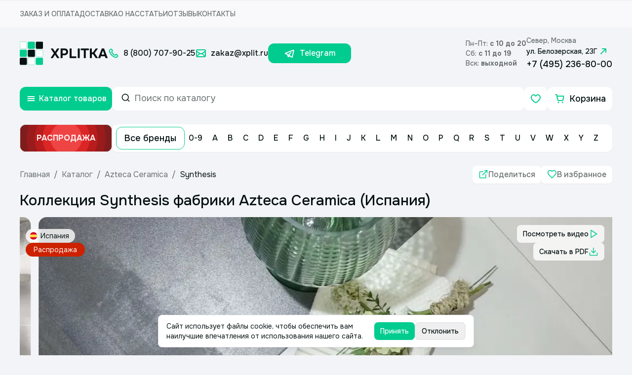

--- FILE ---
content_type: text/html; charset=utf-8
request_url: https://www.xplit.ru/catalog/synthesis-azteca
body_size: 27137
content:
<!DOCTYPE html><html lang="ru"><head><meta charSet="utf-8"/><meta name="viewport" content="width=device-width, initial-scale=1"/><link rel="preload" as="image" href="/static/images/lightSquareLogo.svg" fetchPriority="high"/><link rel="preload" as="image" href="/static/images/lightLogoText.svg" fetchPriority="high"/><link rel="preload" as="image" href="/static/icons/metro.svg"/><link rel="preload" as="image" href="/static/flags/spain.svg"/><link rel="preload" as="image" imageSrcSet="/_next/image?url=https%3A%2F%2Fcms.xplit.ru%2Fuploads%2Fcollections%2Fsynthesis-azteca%2F1920x1280%2Fsynthesis_azteca_1.jpg&amp;w=1080&amp;q=75 1x, /_next/image?url=https%3A%2F%2Fcms.xplit.ru%2Fuploads%2Fcollections%2Fsynthesis-azteca%2F1920x1280%2Fsynthesis_azteca_1.jpg&amp;w=1920&amp;q=75 2x" fetchPriority="high"/><link rel="preload" as="image" imageSrcSet="/_next/image?url=https%3A%2F%2Fcms.xplit.ru%2Fuploads%2Fcollections%2Fsynthesis-azteca%2F1920x1280%2Fsynthesis_azteca_2.jpg&amp;w=1080&amp;q=75 1x, /_next/image?url=https%3A%2F%2Fcms.xplit.ru%2Fuploads%2Fcollections%2Fsynthesis-azteca%2F1920x1280%2Fsynthesis_azteca_2.jpg&amp;w=1920&amp;q=75 2x" fetchPriority="high"/><link rel="preload" as="image" imageSrcSet="/_next/image?url=https%3A%2F%2Fcms.xplit.ru%2Fuploads%2Fcollections%2Fsynthesis-azteca%2F1920x1280%2Fsynthesis_azteca_3.jpg&amp;w=1080&amp;q=75 1x, /_next/image?url=https%3A%2F%2Fcms.xplit.ru%2Fuploads%2Fcollections%2Fsynthesis-azteca%2F1920x1280%2Fsynthesis_azteca_3.jpg&amp;w=1920&amp;q=75 2x" fetchPriority="high"/><link rel="preload" as="image" imageSrcSet="/_next/image?url=https%3A%2F%2Fcms.xplit.ru%2Fuploads%2Fcollections%2Fsynthesis-azteca%2F1920x1280%2Fsynthesis_azteca_4.jpg&amp;w=1080&amp;q=75 1x, /_next/image?url=https%3A%2F%2Fcms.xplit.ru%2Fuploads%2Fcollections%2Fsynthesis-azteca%2F1920x1280%2Fsynthesis_azteca_4.jpg&amp;w=1920&amp;q=75 2x" fetchPriority="high"/><link rel="stylesheet" href="/_next/static/css/6814a6b40107ecfc.css" data-precedence="next"/><link rel="stylesheet" href="/_next/static/css/27abd20fb9532e61.css" data-precedence="next"/><link rel="preload" as="script" fetchPriority="low" href="/_next/static/chunks/webpack-a40b33d94c95c5b4.js"/><script src="/_next/static/chunks/fd9d1056-94bcb946f49038c1.js" async=""></script><script src="/_next/static/chunks/7023-518a404c8aa8c9de.js" async=""></script><script src="/_next/static/chunks/main-app-f86c2368bdf32141.js" async=""></script><script src="/_next/static/chunks/7263-0c40cabe55f46bef.js" async=""></script><script src="/_next/static/chunks/231-2ff5c13e7bffe2f2.js" async=""></script><script src="/_next/static/chunks/8173-7bbb3de0c22f3354.js" async=""></script><script src="/_next/static/chunks/4868-f9b7fccd4bac7a46.js" async=""></script><script src="/_next/static/chunks/1948-3205b9cec9ad0a9a.js" async=""></script><script src="/_next/static/chunks/8102-16d2c03ac45e5ae0.js" async=""></script><script src="/_next/static/chunks/7576-2d6ab7d71c6580a2.js" async=""></script><script src="/_next/static/chunks/9737-1ea42ad6ba2c0a69.js" async=""></script><script src="/_next/static/chunks/5904-feb70b49f974cf1f.js" async=""></script><script src="/_next/static/chunks/3116-f9ee22ee1b0d63bc.js" async=""></script><script src="/_next/static/chunks/6223-e7c507053ccb780e.js" async=""></script><script src="/_next/static/chunks/6795-639905b332990a57.js" async=""></script><script src="/_next/static/chunks/9667-85f787cf62826afc.js" async=""></script><script src="/_next/static/chunks/639-62c3f02a150506e0.js" async=""></script><script src="/_next/static/chunks/865-0e1f13bd8ec9d0be.js" async=""></script><script src="/_next/static/chunks/9284-3e1518ff58fd9979.js" async=""></script><script src="/_next/static/chunks/app/(routes)/catalog/%5BcollectionUrl%5D/page-f0996ecfaf2cf790.js" async=""></script><script src="/_next/static/chunks/app/(routes)/not-found-f2a91482ceb5cd48.js" async=""></script><script src="/_next/static/chunks/1075-9dfc8f5d5a52ac38.js" async=""></script><script src="/_next/static/chunks/167-0ca2c8975a684672.js" async=""></script><script src="/_next/static/chunks/3513-95aa7ce231002fbc.js" async=""></script><script src="/_next/static/chunks/8598-afc21153814ab160.js" async=""></script><script src="/_next/static/chunks/app/layout-f195b358372ddb3d.js" async=""></script><link rel="icon" href="/img/favicon.ico" sizes="any"/><meta name="mailru-domain" content="LfnV98sScUMLk3OJ"/><title>Плитка Synthesis Azteca - купить недорого по выгодной цене</title><meta name="description" content="Коллекция Синтезиз Азтека представлена в светло-сером и сером оттенке с матовой поверхностью, по внешнему виду относящуюся к урбанистическому стилю, стилизованная под бетон с металлизированной поверхностью, настенная в формате 30х90 см и напольная 60х60 см."/><link rel="canonical" href="https://www.xplit.ru/catalog/synthesis-azteca"/><meta property="og:title" content="Плитка Synthesis Azteca - купить недорого по выгодной цене"/><meta property="og:description" content="Коллекция Синтезиз Азтека представлена в светло-сером и сером оттенке с матовой поверхностью, по внешнему виду относящуюся к урбанистическому стилю, стилизованная под бетон с металлизированной поверхностью, настенная в формате 30х90 см и напольная 60х60 см."/><meta property="og:url" content="https://www.xplit.ru/catalog/synthesis-azteca"/><meta property="og:locale" content="ru_RU"/><meta property="og:image:width" content="600"/><meta property="og:image" content="https://cms.xplit.ru/uploads/collections/synthesis-azteca/600x315/synthesis_azteca.jpg"/><meta property="og:image:height" content="315"/><meta property="og:image:alt" content="Плитка Synthesis Azteca - купить недорого по выгодной цене"/><meta property="og:type" content="website"/><meta name="twitter:card" content="summary_large_image"/><meta name="twitter:title" content="Плитка Synthesis Azteca - купить недорого по выгодной цене"/><meta name="twitter:description" content="Коллекция Синтезиз Азтека представлена в светло-сером и сером оттенке с матовой поверхностью, по внешнему виду относящуюся к урбанистическому стилю, стилизованная под бетон с металлизированной поверхностью, настенная в формате 30х90 см и напольная 60х60 см."/><meta name="twitter:image:width" content="600"/><meta name="twitter:image" content="https://cms.xplit.ru/uploads/collections/synthesis-azteca/600x315/synthesis_azteca.jpg"/><meta name="twitter:image:height" content="315"/><meta name="twitter:image:alt" content="Xplitka.ru Logo"/><link rel="icon" href="/favicon.ico" type="image/x-icon" sizes="150x150"/><script src="/_next/static/chunks/polyfills-78c92fac7aa8fdd8.js" noModule=""></script></head><body class="__className_6bbc68"><script type="text/javascript">(function(m,e,t,r,i,k,a){m[i]=m[i]||function(){(m[i].a=m[i].a||[]).push(arguments)};
            m[i].l=1*new Date();
            for (var j = 0; j < document.scripts.length; j++) {if (document.scripts[j].src === r) { return; }}
            k=e.createElement(t),a=e.getElementsByTagName(t)[0],k.async=1,k.src=r,a.parentNode.insertBefore(k,a)})
            (window, document, "script", "https://mc.yandex.ru/metrika/tag.js", "ym");

            ym(9819136, "init", {
            defer:true,
            clickmap:true,
            trackLinks:true,
            accurateTrackBounce:true,
            webvisor:true,
            ecommerce:"dataLayerYa"
          });</script><noscript><div><img src="https://mc.yandex.ru/watch/9819136" style="position:absolute; left:-9999px;" alt="" /></div></noscript><!--$--><!--/$--><style>#nprogress{pointer-events:none}#nprogress .bar{background:#00CC8F;position:fixed;z-index:1600;top: 0;left:0;width:100%;height:6px}#nprogress .peg{display:block;position:absolute;right:0;width:100px;height:100%;;opacity:1;-webkit-transform:rotate(3deg) translate(0px,-4px);-ms-transform:rotate(3deg) translate(0px,-4px);transform:rotate(3deg) translate(0px,-4px)}#nprogress .spinner{display:block;position:fixed;z-index:1600;top: 15px;right:15px}#nprogress .spinner-icon{width:18px;height:18px;box-sizing:border-box;border:2px solid transparent;border-top-color:#00CC8F;border-left-color:#00CC8F;border-radius:50%;-webkit-animation:nprogress-spinner 400ms linear infinite;animation:nprogress-spinner 400ms linear infinite}.nprogress-custom-parent{overflow:hidden;position:relative}.nprogress-custom-parent #nprogress .bar,.nprogress-custom-parent #nprogress .spinner{position:absolute}@-webkit-keyframes nprogress-spinner{0%{-webkit-transform:rotate(0deg)}100%{-webkit-transform:rotate(360deg)}}@keyframes nprogress-spinner{0%{transform:rotate(0deg)}100%{transform:rotate(360deg)}}</style><div class="min-h-screen flex flex-col"><div class="w-full h-14 bg-white/50 flex justify-center items-center sm:hidden"><div class="flex items-center w-full max-w-[1232px] mx-auto justify-between h-full px-4"><ul class="flex gap-10 lg:hidden w-full items-center h-full"><li class="font-medium text-darkGray uppercase text-sm"><a href="/order">Заказ и оплата</a></li><li class="font-medium text-darkGray uppercase text-sm"><a href="/delivery">Доставка</a></li><li class="font-medium text-darkGray uppercase text-sm"><a href="/about">О нас</a></li><li class="font-medium text-darkGray uppercase text-sm"><a href="/publications">Статьи</a></li><li class="font-medium text-darkGray uppercase text-sm"><a href="/feedback">Отзывы</a></li><li class="font-medium text-darkGray uppercase text-sm"><a href="/contacts">Контакты</a></li></ul></div></div><header class="flex items-center w-full md:hidden flex-col relative z-20 max-w-[1232px] px-4 mx-auto"><div class="flex items-center w-full py-4"><div class="flex flex-1 items-center gap-6 xl:gap-0"><div><a href="/" class="flex items-center"><img alt="Square Logo" fetchPriority="high" width="48" height="48" decoding="async" data-nimg="1" class="mr-3.5" style="color:transparent" src="/static/images/lightSquareLogo.svg"/><img alt="Text Logo" fetchPriority="high" width="116" height="20" decoding="async" data-nimg="1" class="xl:hidden" style="color:transparent" src="/static/images/lightLogoText.svg"/></a></div><div class="flex items-center xl:ml-0 "><ul class="font-medium text-lg flex items-center gap-4 xl:text-base"><li class="whitespace-nowrap"><a href="tel:88007079025" class="flex items-center"><svg width="24" height="24" viewBox="0 0 24 24" fill="none" xmlns="http://www.w3.org/2000/svg" size="24" color="#00CC8F"><path clip-rule="evenodd" d="M10.856 13.144a12.634 12.634 0 0 1-2.638-3.809.749.749 0 0 1 .166-.827l.819-.818c.671-.671.671-1.62.085-2.206L8.114 4.31a2 2 0 0 0-2.828 0l-.652.652c-.741.741-1.05 1.81-.85 2.87.494 2.613 2.012 5.474 4.461 7.923 2.449 2.449 5.31 3.967 7.923 4.461 1.06.2 2.129-.109 2.87-.85l.651-.651a2 2 0 0 0 0-2.828l-1.173-1.173a1.5 1.5 0 0 0-2.121 0l-.903.904a.749.749 0 0 1-.827.166 12.66 12.66 0 0 1-3.809-2.64Z" stroke="#00CC8F" stroke-width="2" stroke-linecap="round" stroke-linejoin="round"></path></svg><span class="ml-2 text-base">8 (800) 707-90-25</span></a></li><li class="whitespace-nowrap"><a href="mailto:zakaz@xplit.ru" class="flex items-center"><svg width="24" height="24" viewBox="0 0 24 24" fill="none" xmlns="http://www.w3.org/2000/svg" size="24" color="#00CC8F"><path clip-rule="evenodd" d="M3 6.8v0c0 .6.3 1.1.8 1.5l6 4.1c1.4.9 3.1.9 4.5 0l6-4c.4-.5.7-1 .7-1.6v0c0-1-.8-1.8-1.8-1.8H4.8C3.8 5 3 5.8 3 6.8Z" stroke="#00CC8F" stroke-width="2" stroke-linecap="round" stroke-linejoin="round"></path><path d="M3 7v10c0 1.1.9 2 2 2h14c1.1 0 2-.9 2-2V7M3.588 18.412l6.094-6.094M14.36 12.36l6.052 6.052" stroke="#00CC8F" stroke-width="2" stroke-linecap="round" stroke-linejoin="round"></path></svg><span class="ml-2 text-base">zakaz@xplit.ru</span></a></li><li class="whitespace-nowrap"><a href="https://t.me/+79253322757" class="w-[168px] h-[40px] bg-accentGreen rounded-xl flex items-center justify-center text-base text-white hover:text-white"><svg width="24" height="24" viewBox="0 0 24 24" fill="none" xmlns="http://www.w3.org/2000/svg" size="24" color="#FFFFFF"><path d="M11.795 16.906 9.73 18.915a.666.666 0 0 1-1.102-.284l-1.376-4.53" stroke="#FFFFFF" stroke-width="2" stroke-linecap="round" stroke-linejoin="round"></path><path d="m14.104 10.927-3.917 3.535a.843.843 0 0 0 .066 1.305l5.378 3.973a.904.904 0 0 0 1.422-.54l2.641-12.447a.775.775 0 0 0-1.037-.884L3.142 11.853a.516.516 0 0 0 .032.975L7.25 14.1" stroke="#FFFFFF" stroke-width="2" stroke-linecap="round" stroke-linejoin="round"></path></svg><span class="ml-2 text-base">Telegram</span></a></li></ul></div></div><div class="ml-auto flex items-center gap-8 lg:hidden"><div class="flex flex-col gap-1"><div class="flex flex-col"><span class="font-medium text-sm text-darkGray">Пн–Пт: <b>c 10 до 20</b></span></div><div class="flex flex-col"><span class="font-medium text-sm text-darkGray">Сб: <b>с 11 до 19</b></span></div><div class="flex flex-col"><span class="font-medium text-sm text-darkGray">Вск: <b>выходной</b></span></div></div><div class="flex flex-col"><span class="font-medium text-sm text-darkGray">Север, Москва</span><a class="font-medium text-sm flex items-center" target="_blank" rel="noopener noreferrer" href="https://yandex.ru/maps/-/CDCpe8pd">ул. Белозерская, 23Г<svg width="24" height="24" viewBox="0 0 24 24" fill="none" xmlns="http://www.w3.org/2000/svg" color="#00CC8F" size="24"><path d="m16.95 7.05-9.9 9.9M10 7l6.95.049L17 14" stroke="#00CC8F" stroke-width="2" stroke-linecap="round" stroke-linejoin="round"></path></svg></a><a class="text-lg font-medium xl:text-base" href="tel:+74952368000">+7 (495) 236-80-00</a></div></div><div class="hidden lg:block"><button class="whitespace-nowrap ring-offset-background transition-colors focus-visible:outline-none focus-visible:ring-2 focus-visible:ring-ring focus-visible:ring-offset-2 disabled:pointer-events-none disabled:bg-mediumGray hover:bg-slate-50 hover:text-accent-foreground px-4 py-2 flex items-center justify-center gap-2 h-10 rounded-xl border-[2px] border-mediumGray font-medium text-base w-max" type="button" aria-label="Контакты" name="contacts"><svg xmlns="http://www.w3.org/2000/svg" width="24" height="24" viewBox="0 0 24 24" fill="none" stroke="currentColor" stroke-width="2" stroke-linecap="round" stroke-linejoin="round" class="lucide lucide-phone w-4 h-4 text-accentGreen"><path d="M22 16.92v3a2 2 0 0 1-2.18 2 19.79 19.79 0 0 1-8.63-3.07 19.5 19.5 0 0 1-6-6 19.79 19.79 0 0 1-3.07-8.67A2 2 0 0 1 4.11 2h3a2 2 0 0 1 2 1.72 12.84 12.84 0 0 0 .7 2.81 2 2 0 0 1-.45 2.11L8.09 9.91a16 16 0 0 0 6 6l1.27-1.27a2 2 0 0 1 2.11-.45 12.84 12.84 0 0 0 2.81.7A2 2 0 0 1 22 16.92z"></path></svg><span>Контакты</span></button><div class="bg-backgroundColor overflow-y-auto h-full flex flex-col gap-6 fixed top-0 left-0 py-6 px-4 w-full z-[999] transition duration-200 -translate-y-full"><div class="flex items-center justify-between"><p class="font-medium text-2xl">Контакты</p><button aria-label="Закрыть контакты" type="button" name="close"><svg width="24" height="24" viewBox="0 0 24 24" fill="none" xmlns="http://www.w3.org/2000/svg" size="24" color="#00CC8F"><path d="m8 8 8 8M16 8l-8 8" stroke="#00CC8F" stroke-width="2" stroke-linecap="round" stroke-linejoin="round"></path></svg></button></div><div class="text-lg flex flex-col font-medium gap-2"><a href="tel:88007079025">8 (800) 707-90-25</a><a href="mailto:zakaz@xplit.ru">zakaz@xplit.ru</a></div><div class="flex gap-8 font-medium sm:flex-col sm:gap-6 text-primaryBlack mt-0"><div class="flex flex-col gap-1"><span class="text-darkGray font-medium text-sm">Север, Москва</span><div class="flex items-center"><img src="/static/icons/metro.svg" alt="metro icon"/><span class="ml-1">Алтуфьево</span></div><div class="flex items-center"><span>ул. Белозерская, 23Г</span><svg width="16" height="16" viewBox="0 0 24 24" fill="none" xmlns="http://www.w3.org/2000/svg" color="#00CC8F"><path d="m16.95 7.05-9.9 9.9M10 7l6.95.049L17 14" stroke="#00CC8F" stroke-width="2" stroke-linecap="round" stroke-linejoin="round"></path></svg></div><a class="text-lg font-medium" href="tel:+7 (495) 236-80-00">+7 (495) 236-80-00</a></div></div><div class="footer-map-clip mt-6 sm:mt-0"><div class="overflow-hidden relative rounded-2xl"><iframe src="https://yandex.ru/map-widget/v1/?um=constructor%3A0925c85561fa30608912b357dab0f8ffc2821e17d335a904cee8df3124c477c5&amp;source=constructor" width="100%" height="319px" allowFullScreen="" class="relative" aria-label="Yandex.Map" title="Yandex.Map"></iframe></div></div><div class="flex items-center gap-4"><a href="https://vk.com/magazin_xplitka" target="_blank" rel="noreferrer" aria-label="Вконтакте"><svg width="34" height="34" viewBox="0 0 24 24" fill="none" xmlns="http://www.w3.org/2000/svg" color="#00CC8F" size="34"><path clip-rule="evenodd" d="M7.5 3h9.004A4.496 4.496 0 0 1 21 7.496v9.009A4.496 4.496 0 0 1 16.504 21H7.496A4.496 4.496 0 0 1 3 16.504V7.5A4.5 4.5 0 0 1 7.5 3v0Z" stroke="#00CC8F" stroke-width="2" stroke-linecap="round" stroke-linejoin="round"></path><path d="M10.684 9.644h1.215v6.076h-.002c-1.251 0-2.626-.76-3.601-2.16-1.464-2.052-1.864-3.603-1.864-3.915M16.658 15.72s-.442-.932-1.339-1.957c-.598-.701-1.44-1.08-2.206-1.08.766 0 1.608-.38 2.206-1.08.897-1.026 1.339-1.958 1.339-1.958M13.113 12.684h-1.216" stroke="#00CC8F" stroke-width="2" stroke-linecap="round" stroke-linejoin="round"></path></svg></a><a href="https://t.me/xplitka" target="_blank" rel="noreferrer" aria-label="Телеграм"><svg width="34" height="34" viewBox="0 0 24 24" fill="none" xmlns="http://www.w3.org/2000/svg" color="#00CC8F" size="34"><path d="M11.795 16.906 9.73 18.915a.666.666 0 0 1-1.102-.284l-1.376-4.53" stroke="#00CC8F" stroke-width="2" stroke-linecap="round" stroke-linejoin="round"></path><path d="m14.104 10.927-3.917 3.535a.843.843 0 0 0 .066 1.305l5.378 3.973a.904.904 0 0 0 1.422-.54l2.641-12.447a.775.775 0 0 0-1.037-.884L3.142 11.853a.516.516 0 0 0 .032.975L7.25 14.1" stroke="#00CC8F" stroke-width="2" stroke-linecap="round" stroke-linejoin="round"></path></svg></a><a class="bg-accentGreen text-white flex items-center rounded-xl h-12 pl-4 pr-6 sm:h-[44px] hover:text-white" href="https://t.me/+79253322757" target="_blank" rel="noopener noreferrer"><svg width="34" height="34" viewBox="0 0 24 24" fill="none" xmlns="http://www.w3.org/2000/svg" color="#FFFFFF" size="34"><path d="M11.795 16.906 9.73 18.915a.666.666 0 0 1-1.102-.284l-1.376-4.53" stroke="#FFFFFF" stroke-width="2" stroke-linecap="round" stroke-linejoin="round"></path><path d="m14.104 10.927-3.917 3.535a.843.843 0 0 0 .066 1.305l5.378 3.973a.904.904 0 0 0 1.422-.54l2.641-12.447a.775.775 0 0 0-1.037-.884L3.142 11.853a.516.516 0 0 0 .032.975L7.25 14.1" stroke="#FFFFFF" stroke-width="2" stroke-linecap="round" stroke-linejoin="round"></path></svg><span class="font-medium text-lg ml-2 relative top-[1px]">Telegram</span></a></div></div></div></div><div class="flex w-full gap-2 my-4"><div class="relative z-10 lg:hidden"><button type="button" aria-label="Открыть каталог товаров" class="bg-accentGreen hover:bg-greenHover rounded-xl text-white min-w-[187px] h-12 flex items-center justify-center transition lg:min-w-12"><svg width="24" height="24" viewBox="0 0 24 24" fill="none" xmlns="http://www.w3.org/2000/svg" size="24" color="#FFFFFF"><path d="M5.498 12h13.005M5.498 16.002h13.005M5.497 7.998h13.005" stroke="#FFFFFF" stroke-width="2" stroke-linecap="round" stroke-linejoin="round"></path></svg><span class="ml-1 font-medium lg:hidden">Каталог товаров</span></button></div><div class="flex items-center w-full"><nav class="flex items-center gap-8 w-full"><div class="flex items-center gap-2 flex-1"><button class="text-lg whitespace-nowrap ring-offset-background transition-colors focus-visible:outline-none focus-visible:ring-2 focus-visible:ring-ring focus-visible:ring-offset-2 disabled:pointer-events-none disabled:bg-mediumGray bg-accentGreen text-white font-medium hover:bg-greenHover px-4 py-2 h-[44px] w-[64px] rounded-xl items-center justify-center hidden lg:flex"><svg xmlns="http://www.w3.org/2000/svg" width="24" height="24" viewBox="0 0 24 24" fill="none" stroke="currentColor" stroke-width="2" stroke-linecap="round" stroke-linejoin="round" class="lucide lucide-menu"><line x1="4" x2="20" y1="12" y2="12"></line><line x1="4" x2="20" y1="6" y2="6"></line><line x1="4" x2="20" y1="18" y2="18"></line></svg></button><div tabindex="-1" class="flex flex-col text-popover-foreground w-full bg-background overflow-visible lg:max-h-12 lg:max-w-[393px] rounded-xl h-[48px]" inputMode="search" cmdk-root=""><label cmdk-label="" for=":R2jhd3aH2:" id=":R2jhd3aH1:" style="position:absolute;width:1px;height:1px;padding:0;margin:-1px;overflow:hidden;clip:rect(0, 0, 0, 0);white-space:nowrap;border-width:0"></label><form class=" flex items-center border-white border-2 px-4 py-3 rounded-xl w-full hover:border-accentGreen transition relative h-full"><svg xmlns="http://www.w3.org/2000/svg" width="24" height="24" viewBox="0 0 24 24" fill="none" stroke="currentColor" stroke-width="2" stroke-linecap="round" stroke-linejoin="round" class="lucide lucide-search mr-2 relative bottom-[2px] w-5 h-5"><circle cx="11" cy="11" r="8"></circle><path d="m21 21-4.3-4.3"></path></svg><input placeholder="Поиск по каталогу" class="focus:outline-none placeholder:text-darkGray placeholder:text-lg w-full" value=""/><input type="submit" class="hidden"/></form></div><div class="flex gap-2 items-center lg:ml-auto"><a class="bg-white rounded-xl min-w-[48px] h-12 flex justify-center items-center relative text-accentGreen favoritesButton sm:w-[44px] sm:h-[44px]" aria-label="Избранное" href="/favorites"><svg width="24" height="24" viewBox="0 0 24 24" fill="none" xmlns="http://www.w3.org/2000/svg" color="#00CC8F" size="24"><path clip-rule="evenodd" d="M15.7 4c3.03-.402 5.3 2.98 5.3 5.76C21 15.39 12.16 20 12 20c-.16 0-9-4.61-9-10.24C3 6.98 5.27 3.598 8.3 4c1.775.236 3.01 1.91 3.7 2.71.69-.8 1.925-2.474 3.7-2.71Z" stroke="#00CC8F" stroke-width="2" stroke-linecap="round" stroke-linejoin="round"></path></svg></a><a class="bg-white rounded-xl min-w-[131px] h-12 flex justify-center items-center font-medium text-lg relative sm:min-w-[44px] sm:h-[44px]" href="/shop/checkout"><svg width="24" height="24" viewBox="0 0 24 24" fill="none" xmlns="http://www.w3.org/2000/svg" size="24" color="#00CC8F"><path d="m5.969 6.625-.667-3H3.373" stroke="#00CC8F" stroke-width="2" stroke-linecap="round" stroke-linejoin="round"></path><path clip-rule="evenodd" d="m7.731 14.835-1.762-8.21h12.658a1 1 0 0 1 .978 1.21l-1.502 7a1 1 0 0 1-.978.79H8.708a1 1 0 0 1-.977-.79Z" stroke="#00CC8F" stroke-width="2" stroke-linecap="round" stroke-linejoin="round"></path><path d="M17.465 19.25a.375.375 0 1 0 .004.75.375.375 0 0 0-.004-.75M8.856 19.25a.372.372 0 0 0-.373.375.374.374 0 1 0 .749 0 .375.375 0 0 0-.376-.375" stroke="#00CC8F" stroke-width="2" stroke-linecap="round" stroke-linejoin="round"></path></svg><span class="ml-2 sm:hidden">Корзина</span></a></div></div></nav></div></div><div class="flex items-center gap-2 w-full py-3 lg:hidden"><a class="h-[56px] min-w-[187px]" href="/sale"><button type="button" class="relative z-0 ml-auto border hover:border-red-600 duration-500 group cursor-pointer text-red-50  overflow-hidden h-full w-[187px]  bg-red-800 p-2 flex justify-center items-center rounded-xl"><div class="absolute z-10 w-48 h-48 rounded-full group-hover:scale-150 transition-all  duration-500 ease-in-out bg-red-900 delay-150 group-hover:delay-75"></div><div class="absolute z-10 w-40 h-40 rounded-full group-hover:scale-150 transition-all  duration-500 ease-in-out bg-red-800 delay-150 group-hover:delay-100"></div><div class="absolute z-10 w-32 h-32 rounded-full group-hover:scale-150 transition-all  duration-500 ease-in-out bg-red-700 delay-150 group-hover:delay-150"></div><div class="absolute z-10 w-24 h-24 rounded-full group-hover:scale-150 transition-all  duration-500 ease-in-out bg-red-600 delay-150 group-hover:delay-200"></div><div class="absolute z-10 w-16 h-16 rounded-full group-hover:scale-150 transition-all  duration-500 ease-in-out bg-red-500 delay-150 group-hover:delay-300"></div><p class="z-10 flex font-bold uppercase ">Распродажа</p></button></a><div class="bg-white w-full h-[56px] rounded-xl flex items-center p-2 pr-5 lg:hidden shadow-sm"><a class="whitespace-nowrap font-medium py-2 px-4 rounded-xl text-lg hover:bg-accentGreen hover:text-white transition border border-accentGreen" href="/manufacturers">Все бренды</a><ul class="flex justify-between w-full font-medium"><li class="hover:text-white flex items-center hover:bg-accentGreen rounded-xl transition relative cursor-pointer group"><a class="hover:text-white h-full min-h-10 p-2" href="/manufacturers/0-9"><span class="">0-9</span></a></li><li class="hover:text-white flex items-center hover:bg-accentGreen rounded-xl transition relative cursor-pointer group"><a class="hover:text-white h-full min-h-10 p-2" href="/manufacturers/A"><span class="">A</span></a></li><li class="hover:text-white flex items-center hover:bg-accentGreen rounded-xl transition relative cursor-pointer group"><a class="hover:text-white h-full min-h-10 p-2" href="/manufacturers/B"><span class="">B</span></a></li><li class="hover:text-white flex items-center hover:bg-accentGreen rounded-xl transition relative cursor-pointer group"><a class="hover:text-white h-full min-h-10 p-2" href="/manufacturers/C"><span class="">C</span></a></li><li class="hover:text-white flex items-center hover:bg-accentGreen rounded-xl transition relative cursor-pointer group"><a class="hover:text-white h-full min-h-10 p-2" href="/manufacturers/D"><span class="">D</span></a></li><li class="hover:text-white flex items-center hover:bg-accentGreen rounded-xl transition relative cursor-pointer group"><a class="hover:text-white h-full min-h-10 p-2" href="/manufacturers/E"><span class="">E</span></a></li><li class="hover:text-white flex items-center hover:bg-accentGreen rounded-xl transition relative cursor-pointer group"><a class="hover:text-white h-full min-h-10 p-2" href="/manufacturers/F"><span class="">F</span></a></li><li class="hover:text-white flex items-center hover:bg-accentGreen rounded-xl transition relative cursor-pointer group"><a class="hover:text-white h-full min-h-10 p-2" href="/manufacturers/G"><span class="">G</span></a></li><li class="hover:text-white flex items-center hover:bg-accentGreen rounded-xl transition relative cursor-pointer group"><a class="hover:text-white h-full min-h-10 p-2" href="/manufacturers/H"><span class="">H</span></a></li><li class="hover:text-white flex items-center hover:bg-accentGreen rounded-xl transition relative cursor-pointer group"><a class="hover:text-white h-full min-h-10 p-2" href="/manufacturers/I"><span class="">I</span></a></li><li class="hover:text-white flex items-center hover:bg-accentGreen rounded-xl transition relative cursor-pointer group"><a class="hover:text-white h-full min-h-10 p-2" href="/manufacturers/J"><span class="">J</span></a></li><li class="hover:text-white flex items-center hover:bg-accentGreen rounded-xl transition relative cursor-pointer group"><a class="hover:text-white h-full min-h-10 p-2" href="/manufacturers/K"><span class="">K</span></a></li><li class="hover:text-white flex items-center hover:bg-accentGreen rounded-xl transition relative cursor-pointer group"><a class="hover:text-white h-full min-h-10 p-2" href="/manufacturers/L"><span class="">L</span></a></li><li class="hover:text-white flex items-center hover:bg-accentGreen rounded-xl transition relative cursor-pointer group"><a class="hover:text-white h-full min-h-10 p-2" href="/manufacturers/M"><span class="">M</span></a></li><li class="hover:text-white flex items-center hover:bg-accentGreen rounded-xl transition relative cursor-pointer group"><a class="hover:text-white h-full min-h-10 p-2" href="/manufacturers/N"><span class="">N</span></a></li><li class="hover:text-white flex items-center hover:bg-accentGreen rounded-xl transition relative cursor-pointer group"><a class="hover:text-white h-full min-h-10 p-2" href="/manufacturers/O"><span class="">O</span></a></li><li class="hover:text-white flex items-center hover:bg-accentGreen rounded-xl transition relative cursor-pointer group"><a class="hover:text-white h-full min-h-10 p-2" href="/manufacturers/P"><span class="">P</span></a></li><li class="hover:text-white flex items-center hover:bg-accentGreen rounded-xl transition relative cursor-pointer group"><a class="hover:text-white h-full min-h-10 p-2" href="/manufacturers/Q"><span class="">Q</span></a></li><li class="hover:text-white flex items-center hover:bg-accentGreen rounded-xl transition relative cursor-pointer group"><a class="hover:text-white h-full min-h-10 p-2" href="/manufacturers/R"><span class="">R</span></a></li><li class="hover:text-white flex items-center hover:bg-accentGreen rounded-xl transition relative cursor-pointer group"><a class="hover:text-white h-full min-h-10 p-2" href="/manufacturers/S"><span class="">S</span></a></li><li class="hover:text-white flex items-center hover:bg-accentGreen rounded-xl transition relative cursor-pointer group"><a class="hover:text-white h-full min-h-10 p-2" href="/manufacturers/T"><span class="">T</span></a></li><li class="hover:text-white flex items-center hover:bg-accentGreen rounded-xl transition relative cursor-pointer group"><a class="hover:text-white h-full min-h-10 p-2" href="/manufacturers/U"><span class="">U</span></a></li><li class="hover:text-white flex items-center hover:bg-accentGreen rounded-xl transition relative cursor-pointer group"><a class="hover:text-white h-full min-h-10 p-2" href="/manufacturers/V"><span class="">V</span></a></li><li class="hover:text-white flex items-center hover:bg-accentGreen rounded-xl transition relative cursor-pointer group"><a class="hover:text-white h-full min-h-10 p-2" href="/manufacturers/W"><span class="">W</span></a></li><li class="hover:text-white flex items-center hover:bg-accentGreen rounded-xl transition relative cursor-pointer group"><a class="hover:text-white h-full min-h-10 p-2" href="/manufacturers/X"><span class="">X</span></a></li><li class="hover:text-white flex items-center hover:bg-accentGreen rounded-xl transition relative cursor-pointer group"><a class="hover:text-white h-full min-h-10 p-2" href="/manufacturers/Y"><span class="">Y</span></a></li><li class="hover:text-white flex items-center hover:bg-accentGreen rounded-xl transition relative cursor-pointer group"><a class="hover:text-white h-full min-h-10 p-2" href="/manufacturers/Z"><span class="">Z</span></a></li></ul></div></div><div class="fixed top-0 left-0 bg-white/80 backdrop-blur-md shadow-sm h-max w-full transition-all duration-200 z-50 -translate-y-full"><div class="flex items-center w-full md:hidden flex-col relative z-20 max-w-[1232px] px-4 mx-auto"><div class="flex items-center gap-4 w-full py-3"><div class="relative z-10 lg:hidden"><button type="button" aria-label="Открыть каталог товаров" class="bg-accentGreen hover:bg-greenHover rounded-xl text-white min-w-[187px] flex items-center justify-center transition lg:min-w-12 h-[48px]"><svg width="24" height="24" viewBox="0 0 24 24" fill="none" xmlns="http://www.w3.org/2000/svg" size="24" color="#FFFFFF"><path d="M5.498 12h13.005M5.498 16.002h13.005M5.497 7.998h13.005" stroke="#FFFFFF" stroke-width="2" stroke-linecap="round" stroke-linejoin="round"></path></svg><span class="ml-1 font-medium lg:hidden">Каталог товаров</span></button></div><div class="bg-white w-full rounded-xl flex items-center p-2 pr-5 lg:hidden shadow-sm h-[48px]"><a class="whitespace-nowrap font-medium py-2 px-4 rounded-xl text-lg hover:bg-accentGreen hover:text-white transition border border-accentGreen" href="/manufacturers">Все бренды</a><ul class="flex justify-between w-full font-medium"><li class="hover:text-white flex items-center hover:bg-accentGreen rounded-xl transition relative cursor-pointer group"><a class="hover:text-white h-full min-h-10 p-2" href="/manufacturers/0-9"><span class="">0-9</span></a></li><li class="hover:text-white flex items-center hover:bg-accentGreen rounded-xl transition relative cursor-pointer group"><a class="hover:text-white h-full min-h-10 p-2" href="/manufacturers/A"><span class="">A</span></a></li><li class="hover:text-white flex items-center hover:bg-accentGreen rounded-xl transition relative cursor-pointer group"><a class="hover:text-white h-full min-h-10 p-2" href="/manufacturers/B"><span class="">B</span></a></li><li class="hover:text-white flex items-center hover:bg-accentGreen rounded-xl transition relative cursor-pointer group"><a class="hover:text-white h-full min-h-10 p-2" href="/manufacturers/C"><span class="">C</span></a></li><li class="hover:text-white flex items-center hover:bg-accentGreen rounded-xl transition relative cursor-pointer group"><a class="hover:text-white h-full min-h-10 p-2" href="/manufacturers/D"><span class="">D</span></a></li><li class="hover:text-white flex items-center hover:bg-accentGreen rounded-xl transition relative cursor-pointer group"><a class="hover:text-white h-full min-h-10 p-2" href="/manufacturers/E"><span class="">E</span></a></li><li class="hover:text-white flex items-center hover:bg-accentGreen rounded-xl transition relative cursor-pointer group"><a class="hover:text-white h-full min-h-10 p-2" href="/manufacturers/F"><span class="">F</span></a></li><li class="hover:text-white flex items-center hover:bg-accentGreen rounded-xl transition relative cursor-pointer group"><a class="hover:text-white h-full min-h-10 p-2" href="/manufacturers/G"><span class="">G</span></a></li><li class="hover:text-white flex items-center hover:bg-accentGreen rounded-xl transition relative cursor-pointer group"><a class="hover:text-white h-full min-h-10 p-2" href="/manufacturers/H"><span class="">H</span></a></li><li class="hover:text-white flex items-center hover:bg-accentGreen rounded-xl transition relative cursor-pointer group"><a class="hover:text-white h-full min-h-10 p-2" href="/manufacturers/I"><span class="">I</span></a></li><li class="hover:text-white flex items-center hover:bg-accentGreen rounded-xl transition relative cursor-pointer group"><a class="hover:text-white h-full min-h-10 p-2" href="/manufacturers/J"><span class="">J</span></a></li><li class="hover:text-white flex items-center hover:bg-accentGreen rounded-xl transition relative cursor-pointer group"><a class="hover:text-white h-full min-h-10 p-2" href="/manufacturers/K"><span class="">K</span></a></li><li class="hover:text-white flex items-center hover:bg-accentGreen rounded-xl transition relative cursor-pointer group"><a class="hover:text-white h-full min-h-10 p-2" href="/manufacturers/L"><span class="">L</span></a></li><li class="hover:text-white flex items-center hover:bg-accentGreen rounded-xl transition relative cursor-pointer group"><a class="hover:text-white h-full min-h-10 p-2" href="/manufacturers/M"><span class="">M</span></a></li><li class="hover:text-white flex items-center hover:bg-accentGreen rounded-xl transition relative cursor-pointer group"><a class="hover:text-white h-full min-h-10 p-2" href="/manufacturers/N"><span class="">N</span></a></li><li class="hover:text-white flex items-center hover:bg-accentGreen rounded-xl transition relative cursor-pointer group"><a class="hover:text-white h-full min-h-10 p-2" href="/manufacturers/O"><span class="">O</span></a></li><li class="hover:text-white flex items-center hover:bg-accentGreen rounded-xl transition relative cursor-pointer group"><a class="hover:text-white h-full min-h-10 p-2" href="/manufacturers/P"><span class="">P</span></a></li><li class="hover:text-white flex items-center hover:bg-accentGreen rounded-xl transition relative cursor-pointer group"><a class="hover:text-white h-full min-h-10 p-2" href="/manufacturers/Q"><span class="">Q</span></a></li><li class="hover:text-white flex items-center hover:bg-accentGreen rounded-xl transition relative cursor-pointer group"><a class="hover:text-white h-full min-h-10 p-2" href="/manufacturers/R"><span class="">R</span></a></li><li class="hover:text-white flex items-center hover:bg-accentGreen rounded-xl transition relative cursor-pointer group"><a class="hover:text-white h-full min-h-10 p-2" href="/manufacturers/S"><span class="">S</span></a></li><li class="hover:text-white flex items-center hover:bg-accentGreen rounded-xl transition relative cursor-pointer group"><a class="hover:text-white h-full min-h-10 p-2" href="/manufacturers/T"><span class="">T</span></a></li><li class="hover:text-white flex items-center hover:bg-accentGreen rounded-xl transition relative cursor-pointer group"><a class="hover:text-white h-full min-h-10 p-2" href="/manufacturers/U"><span class="">U</span></a></li><li class="hover:text-white flex items-center hover:bg-accentGreen rounded-xl transition relative cursor-pointer group"><a class="hover:text-white h-full min-h-10 p-2" href="/manufacturers/V"><span class="">V</span></a></li><li class="hover:text-white flex items-center hover:bg-accentGreen rounded-xl transition relative cursor-pointer group"><a class="hover:text-white h-full min-h-10 p-2" href="/manufacturers/W"><span class="">W</span></a></li><li class="hover:text-white flex items-center hover:bg-accentGreen rounded-xl transition relative cursor-pointer group"><a class="hover:text-white h-full min-h-10 p-2" href="/manufacturers/X"><span class="">X</span></a></li><li class="hover:text-white flex items-center hover:bg-accentGreen rounded-xl transition relative cursor-pointer group"><a class="hover:text-white h-full min-h-10 p-2" href="/manufacturers/Y"><span class="">Y</span></a></li><li class="hover:text-white flex items-center hover:bg-accentGreen rounded-xl transition relative cursor-pointer group"><a class="hover:text-white h-full min-h-10 p-2" href="/manufacturers/Z"><span class="">Z</span></a></li></ul></div></div></div></div></header><div class="hidden sm:flex p-4 pb-0 w-full sm:flex-col z-50 "><div class="flex items-center justify-between w-full"><a href="/" class="flex items-center"><img alt="Square Logo" fetchPriority="high" width="35" height="35" decoding="async" data-nimg="1" class="mr-3.5" style="color:transparent" src="/static/images/lightSquareLogo.svg"/><img alt="Text Logo" fetchPriority="high" width="87" height="20" decoding="async" data-nimg="1" style="color:transparent" src="/static/images/lightLogoText.svg"/></a><button type="button" aria-label="Контакты" class="flex items-center justify-center gap-2 h-10 rounded-xl border-[2px] border-mediumGray w-full max-w-[130px] font-medium text-base" name="contacts"><svg width="22" height="22" viewBox="0 0 24 24" fill="none" xmlns="http://www.w3.org/2000/svg" color="#00CC8F" size="22" class="relative bottom-[1px]"><path clip-rule="evenodd" d="M10.856 13.144a12.634 12.634 0 0 1-2.638-3.809.749.749 0 0 1 .166-.827l.819-.818c.671-.671.671-1.62.085-2.206L8.114 4.31a2 2 0 0 0-2.828 0l-.652.652c-.741.741-1.05 1.81-.85 2.87.494 2.613 2.012 5.474 4.461 7.923 2.449 2.449 5.31 3.967 7.923 4.461 1.06.2 2.129-.109 2.87-.85l.651-.651a2 2 0 0 0 0-2.828l-1.173-1.173a1.5 1.5 0 0 0-2.121 0l-.903.904a.749.749 0 0 1-.827.166 12.66 12.66 0 0 1-3.809-2.64Z" stroke="#00CC8F" stroke-width="2" stroke-linecap="round" stroke-linejoin="round"></path></svg><span>Контакты</span></button></div></div><div class="sm:flex items-center hidden  justify-between p-4 sticky top-0 z-50 bg-backgroundColor/80 backdrop-blur-md"><div class="flex items-center gap-2"><button class="text-lg whitespace-nowrap ring-offset-background transition-colors focus-visible:outline-none focus-visible:ring-2 focus-visible:ring-ring focus-visible:ring-offset-2 disabled:pointer-events-none disabled:bg-mediumGray bg-accentGreen text-white font-medium hover:bg-greenHover px-4 py-2 h-[44px] w-[64px] rounded-xl items-center justify-center hidden lg:flex"><svg xmlns="http://www.w3.org/2000/svg" width="24" height="24" viewBox="0 0 24 24" fill="none" stroke="currentColor" stroke-width="2" stroke-linecap="round" stroke-linejoin="round" class="lucide lucide-menu"><line x1="4" x2="20" y1="12" y2="12"></line><line x1="4" x2="20" y1="6" y2="6"></line><line x1="4" x2="20" y1="18" y2="18"></line></svg></button></div><div class="flex items-center gap-2"><a class="bg-white rounded-xl min-w-[48px] h-12 flex justify-center items-center relative text-accentGreen favoritesButton sm:w-[44px] sm:h-[44px]" aria-label="Избранное" href="/favorites"><svg width="24" height="24" viewBox="0 0 24 24" fill="none" xmlns="http://www.w3.org/2000/svg" color="#00CC8F" size="24"><path clip-rule="evenodd" d="M15.7 4c3.03-.402 5.3 2.98 5.3 5.76C21 15.39 12.16 20 12 20c-.16 0-9-4.61-9-10.24C3 6.98 5.27 3.598 8.3 4c1.775.236 3.01 1.91 3.7 2.71.69-.8 1.925-2.474 3.7-2.71Z" stroke="#00CC8F" stroke-width="2" stroke-linecap="round" stroke-linejoin="round"></path></svg></a><a class="bg-white rounded-xl min-w-[131px] h-12 flex justify-center items-center font-medium text-lg relative sm:min-w-[44px] sm:h-[44px]" href="/shop/checkout"><svg width="24" height="24" viewBox="0 0 24 24" fill="none" xmlns="http://www.w3.org/2000/svg" size="24" color="#00CC8F"><path d="m5.969 6.625-.667-3H3.373" stroke="#00CC8F" stroke-width="2" stroke-linecap="round" stroke-linejoin="round"></path><path clip-rule="evenodd" d="m7.731 14.835-1.762-8.21h12.658a1 1 0 0 1 .978 1.21l-1.502 7a1 1 0 0 1-.978.79H8.708a1 1 0 0 1-.977-.79Z" stroke="#00CC8F" stroke-width="2" stroke-linecap="round" stroke-linejoin="round"></path><path d="M17.465 19.25a.375.375 0 1 0 .004.75.375.375 0 0 0-.004-.75M8.856 19.25a.372.372 0 0 0-.373.375.374.374 0 1 0 .749 0 .375.375 0 0 0-.376-.375" stroke="#00CC8F" stroke-width="2" stroke-linecap="round" stroke-linejoin="round"></path></svg><span class="ml-2 sm:hidden">Корзина</span></a></div></div><div tabindex="-1" class="flex-col rounded-md text-popover-foreground w-full h-[48px] bg-backgroundColor gap-2 items-center px-4 transition duration-200 overflow-visible hidden sm:flex" inputMode="search" cmdk-root=""><label cmdk-label="" for=":Rqd3aH2:" id=":Rqd3aH1:" style="position:absolute;width:1px;height:1px;padding:0;margin:-1px;overflow:hidden;clip:rect(0, 0, 0, 0);white-space:nowrap;border-width:0"></label><form class="w-full flex h-full items-center gap-2"><input placeholder="Поиск по каталогу" class="bg-white rounded-xl h-12 w-full px-4 outline-none focus:border-accentGreen focus:border" value=""/><button type="submit" aria-label="Поиск" class="h-12 min-w-[48px] rounded-xl bg-accentGreen flex items-center justify-center" name="search"><svg width="24" height="24" viewBox="0 0 24 24" fill="none" xmlns="http://www.w3.org/2000/svg" size="24" color="#FFFFFF"><circle cx="10.966" cy="10.966" r="7.062" stroke="#FFFFFF" stroke-width="2" stroke-linecap="round" stroke-linejoin="round"></circle><path d="m20.003 20.003-3.951-3.951" stroke="#FFFFFF" stroke-width="2" stroke-linecap="round" stroke-linejoin="round"></path></svg></button></form></div><div class="hidden sm:block w-full px-4 mt-4"></div><div class="bg-backgroundColor overflow-y-auto h-full flex flex-col gap-6 fixed top-0 left-0 py-6 px-4 w-full z-[999] transition duration-200 -translate-y-full"><div class="flex items-center justify-between"><p class="font-medium text-2xl">Контакты</p><button aria-label="Закрыть контакты" type="button" name="close"><svg width="24" height="24" viewBox="0 0 24 24" fill="none" xmlns="http://www.w3.org/2000/svg" size="24" color="#00CC8F"><path d="m8 8 8 8M16 8l-8 8" stroke="#00CC8F" stroke-width="2" stroke-linecap="round" stroke-linejoin="round"></path></svg></button></div><div class="text-lg flex flex-col font-medium gap-2"><a href="tel:88007079025">8 (800) 707-90-25</a><a href="mailto:zakaz@xplit.ru">zakaz@xplit.ru</a></div><div class="flex gap-8 font-medium sm:flex-col sm:gap-6 text-primaryBlack mt-0"><div class="flex flex-col gap-1"><span class="text-darkGray font-medium text-sm">Север, Москва</span><div class="flex items-center"><img src="/static/icons/metro.svg" alt="metro icon"/><span class="ml-1">Алтуфьево</span></div><div class="flex items-center"><span>ул. Белозерская, 23Г</span><svg width="16" height="16" viewBox="0 0 24 24" fill="none" xmlns="http://www.w3.org/2000/svg" color="#00CC8F"><path d="m16.95 7.05-9.9 9.9M10 7l6.95.049L17 14" stroke="#00CC8F" stroke-width="2" stroke-linecap="round" stroke-linejoin="round"></path></svg></div><a class="text-lg font-medium" href="tel:+7 (495) 236-80-00">+7 (495) 236-80-00</a></div></div><div class="footer-map-clip mt-6 sm:mt-0"><div class="overflow-hidden relative rounded-2xl"><iframe src="https://yandex.ru/map-widget/v1/?um=constructor%3A0925c85561fa30608912b357dab0f8ffc2821e17d335a904cee8df3124c477c5&amp;source=constructor" width="100%" height="319px" allowFullScreen="" class="relative" aria-label="Yandex.Map" title="Yandex.Map"></iframe></div></div><div class="flex items-center gap-4"><a href="https://vk.com/magazin_xplitka" target="_blank" rel="noreferrer" aria-label="Вконтакте"><svg width="34" height="34" viewBox="0 0 24 24" fill="none" xmlns="http://www.w3.org/2000/svg" color="#00CC8F" size="34"><path clip-rule="evenodd" d="M7.5 3h9.004A4.496 4.496 0 0 1 21 7.496v9.009A4.496 4.496 0 0 1 16.504 21H7.496A4.496 4.496 0 0 1 3 16.504V7.5A4.5 4.5 0 0 1 7.5 3v0Z" stroke="#00CC8F" stroke-width="2" stroke-linecap="round" stroke-linejoin="round"></path><path d="M10.684 9.644h1.215v6.076h-.002c-1.251 0-2.626-.76-3.601-2.16-1.464-2.052-1.864-3.603-1.864-3.915M16.658 15.72s-.442-.932-1.339-1.957c-.598-.701-1.44-1.08-2.206-1.08.766 0 1.608-.38 2.206-1.08.897-1.026 1.339-1.958 1.339-1.958M13.113 12.684h-1.216" stroke="#00CC8F" stroke-width="2" stroke-linecap="round" stroke-linejoin="round"></path></svg></a><a href="https://t.me/xplitka" target="_blank" rel="noreferrer" aria-label="Телеграм"><svg width="34" height="34" viewBox="0 0 24 24" fill="none" xmlns="http://www.w3.org/2000/svg" color="#00CC8F" size="34"><path d="M11.795 16.906 9.73 18.915a.666.666 0 0 1-1.102-.284l-1.376-4.53" stroke="#00CC8F" stroke-width="2" stroke-linecap="round" stroke-linejoin="round"></path><path d="m14.104 10.927-3.917 3.535a.843.843 0 0 0 .066 1.305l5.378 3.973a.904.904 0 0 0 1.422-.54l2.641-12.447a.775.775 0 0 0-1.037-.884L3.142 11.853a.516.516 0 0 0 .032.975L7.25 14.1" stroke="#00CC8F" stroke-width="2" stroke-linecap="round" stroke-linejoin="round"></path></svg></a><a class="bg-accentGreen text-white flex items-center rounded-xl h-12 pl-4 pr-6 sm:h-[44px] hover:text-white" href="https://t.me/+79253322757" target="_blank" rel="noopener noreferrer"><svg width="34" height="34" viewBox="0 0 24 24" fill="none" xmlns="http://www.w3.org/2000/svg" color="#FFFFFF" size="34"><path d="M11.795 16.906 9.73 18.915a.666.666 0 0 1-1.102-.284l-1.376-4.53" stroke="#FFFFFF" stroke-width="2" stroke-linecap="round" stroke-linejoin="round"></path><path d="m14.104 10.927-3.917 3.535a.843.843 0 0 0 .066 1.305l5.378 3.973a.904.904 0 0 0 1.422-.54l2.641-12.447a.775.775 0 0 0-1.037-.884L3.142 11.853a.516.516 0 0 0 .032.975L7.25 14.1" stroke="#FFFFFF" stroke-width="2" stroke-linecap="round" stroke-linejoin="round"></path></svg><span class="font-medium text-lg ml-2 relative top-[1px]">Telegram</span></a></div></div><div class="mx-auto w-full max-w-[1232px] px-4"><div class="flex justify-between items-center mt-4"><nav class="text-darkGray text-base" aria-label="Breadcrumb" itemScope="" itemType="https://schema.org/BreadcrumbList"><ol class="flex flex-wrap"><li itemProp="itemListElement" itemScope="" itemType="https://schema.org/ListItem"><a href="/">Главная</a><meta itemProp="position" content="1"/></li><span class="mx-2">/</span><li class="" itemScope="" itemType="https://schema.org/ListItem"><a href="/keramicheskaya-plitka">Каталог</a><meta itemProp="position" content="2"/></li><span class="mx-2">/</span><li class="" itemScope="" itemType="https://schema.org/ListItem"><a href="/manufacturer/azteca-ceramica">Azteca Ceramica</a><meta itemProp="position" content="3"/></li><span class="mx-2">/</span><li class="text-primaryBlack" itemScope="" itemType="https://schema.org/ListItem"><span>Synthesis</span><meta itemProp="position" content="4"/></li></ol></nav><div class="sm:hidden"><!--$!--><template data-dgst="BAILOUT_TO_CLIENT_SIDE_RENDERING"></template><!--/$--></div></div><div class="mt-4 mb-[120px]"><h1 class="text-3xl font-medium mb-4 sm:mb-4 sm:text-2xl">Коллекция Synthesis фабрики Azteca Ceramica (Испания)</h1><div class="hidden sm:block sm:mb-6"><!--$!--><template data-dgst="BAILOUT_TO_CLIENT_SIDE_RENDERING"></template><!--/$--></div><div class="flex gap-6"><div class="overflow-hidden w-full relative"><div class="absolute z-10 left-3 top-6 flex flex-col gap-2"><a class="" href="/spain"><div class="backdrop-blur-sm rounded-full text-sm flex items-center w-max py-1 pl-2 pr-3 hover:bg-primaryBlack transition duration-500 sm:p-1 bg-white/80 text-primaryBlack"><img src="/static/flags/spain.svg" alt="spain" class="w-4 h-4 rounded-full object-cover mr-[6px] sm:mr-0"/><span class="sm:hidden">Испания</span></div></a><div style="background-color:#CC2200" class="text-white text-sm rounded-full px-4 py-1 max-w-max"><span>Распродажа</span></div></div><div class="absolute top-4 right-4 flex gap-2 items-end z-10  flex-col"><button class="inline-flex items-center justify-center whitespace-nowrap ring-offset-background transition-colors focus-visible:outline-none focus-visible:ring-2 focus-visible:ring-ring focus-visible:ring-offset-2 disabled:pointer-events-none disabled:bg-mediumGray font-medium h-9 px-3 gap-2 bg-white/80 backdrop-blur-sm text-primaryBlack hover:bg-white/90 rounded-lg text-sm" type="button"><span>Посмотреть видео</span><svg xmlns="http://www.w3.org/2000/svg" width="24" height="24" viewBox="0 0 24 24" fill="none" stroke="currentColor" stroke-width="2" stroke-linecap="round" stroke-linejoin="round" class="lucide lucide-play text-accentGreen w-5 h-5"><polygon points="6 3 20 12 6 21 6 3"></polygon></svg></button><a href="https://cms.xplit.ru/uploads/pdf/synthesis_azteca.pdf" target="_blank" rel="noreferrer" class="inline-flex items-center justify-center whitespace-nowrap ring-offset-background transition-colors focus-visible:outline-none focus-visible:ring-2 focus-visible:ring-ring focus-visible:ring-offset-2 disabled:pointer-events-none disabled:bg-mediumGray font-medium h-9 px-3 gap-2 bg-white/80 backdrop-blur-sm text-primaryBlack text-sm hover:bg-white/90 rounded-lg hover:text-primaryBlack" type="button"><span>Скачать в PDF</span><svg xmlns="http://www.w3.org/2000/svg" width="24" height="24" viewBox="0 0 24 24" fill="none" stroke="currentColor" stroke-width="2" stroke-linecap="round" stroke-linejoin="round" class="lucide lucide-download text-accentGreen w-5 h-5"><path d="M21 15v4a2 2 0 0 1-2 2H5a2 2 0 0 1-2-2v-4"></path><polyline points="7 10 12 15 17 10"></polyline><line x1="12" x2="12" y1="15" y2="3"></line></svg></a></div><div class="relative"><div class="flex flex-col w-full gap-2"><div class="relative" aria-roledescription="carousel"><div class="overflow-hidden"><div class="flex -ml-4"><div role="group" aria-roledescription="slide" class="min-w-0 shrink-0 grow-0 basis-full pl-4 w-full h-[500px] sm:h-[240px]"><img alt="synthesis_azteca_1.jpg" fetchPriority="high" width="894" height="448" decoding="async" data-nimg="1" class="object-cover h-[500px] sm:h-[240px] cursor-zoom-in w-full rounded-2xl" style="color:transparent" srcSet="/_next/image?url=https%3A%2F%2Fcms.xplit.ru%2Fuploads%2Fcollections%2Fsynthesis-azteca%2F1920x1280%2Fsynthesis_azteca_1.jpg&amp;w=1080&amp;q=75 1x, /_next/image?url=https%3A%2F%2Fcms.xplit.ru%2Fuploads%2Fcollections%2Fsynthesis-azteca%2F1920x1280%2Fsynthesis_azteca_1.jpg&amp;w=1920&amp;q=75 2x" src="/_next/image?url=https%3A%2F%2Fcms.xplit.ru%2Fuploads%2Fcollections%2Fsynthesis-azteca%2F1920x1280%2Fsynthesis_azteca_1.jpg&amp;w=1920&amp;q=75"/></div><div role="group" aria-roledescription="slide" class="min-w-0 shrink-0 grow-0 basis-full pl-4 w-full h-[500px] sm:h-[240px]"><img alt="synthesis_azteca_2.jpg" fetchPriority="high" width="894" height="448" decoding="async" data-nimg="1" class="object-cover h-[500px] sm:h-[240px] cursor-zoom-in w-full rounded-2xl" style="color:transparent" srcSet="/_next/image?url=https%3A%2F%2Fcms.xplit.ru%2Fuploads%2Fcollections%2Fsynthesis-azteca%2F1920x1280%2Fsynthesis_azteca_2.jpg&amp;w=1080&amp;q=75 1x, /_next/image?url=https%3A%2F%2Fcms.xplit.ru%2Fuploads%2Fcollections%2Fsynthesis-azteca%2F1920x1280%2Fsynthesis_azteca_2.jpg&amp;w=1920&amp;q=75 2x" src="/_next/image?url=https%3A%2F%2Fcms.xplit.ru%2Fuploads%2Fcollections%2Fsynthesis-azteca%2F1920x1280%2Fsynthesis_azteca_2.jpg&amp;w=1920&amp;q=75"/></div><div role="group" aria-roledescription="slide" class="min-w-0 shrink-0 grow-0 basis-full pl-4 w-full h-[500px] sm:h-[240px]"><img alt="synthesis_azteca_3.jpg" fetchPriority="high" width="894" height="448" decoding="async" data-nimg="1" class="object-cover h-[500px] sm:h-[240px] cursor-zoom-in w-full rounded-2xl" style="color:transparent" srcSet="/_next/image?url=https%3A%2F%2Fcms.xplit.ru%2Fuploads%2Fcollections%2Fsynthesis-azteca%2F1920x1280%2Fsynthesis_azteca_3.jpg&amp;w=1080&amp;q=75 1x, /_next/image?url=https%3A%2F%2Fcms.xplit.ru%2Fuploads%2Fcollections%2Fsynthesis-azteca%2F1920x1280%2Fsynthesis_azteca_3.jpg&amp;w=1920&amp;q=75 2x" src="/_next/image?url=https%3A%2F%2Fcms.xplit.ru%2Fuploads%2Fcollections%2Fsynthesis-azteca%2F1920x1280%2Fsynthesis_azteca_3.jpg&amp;w=1920&amp;q=75"/></div><div role="group" aria-roledescription="slide" class="min-w-0 shrink-0 grow-0 basis-full pl-4 w-full h-[500px] sm:h-[240px]"><img alt="synthesis_azteca_4.jpg" fetchPriority="high" width="894" height="448" decoding="async" data-nimg="1" class="object-cover h-[500px] sm:h-[240px] cursor-zoom-in w-full rounded-2xl" style="color:transparent" srcSet="/_next/image?url=https%3A%2F%2Fcms.xplit.ru%2Fuploads%2Fcollections%2Fsynthesis-azteca%2F1920x1280%2Fsynthesis_azteca_4.jpg&amp;w=1080&amp;q=75 1x, /_next/image?url=https%3A%2F%2Fcms.xplit.ru%2Fuploads%2Fcollections%2Fsynthesis-azteca%2F1920x1280%2Fsynthesis_azteca_4.jpg&amp;w=1920&amp;q=75 2x" src="/_next/image?url=https%3A%2F%2Fcms.xplit.ru%2Fuploads%2Fcollections%2Fsynthesis-azteca%2F1920x1280%2Fsynthesis_azteca_4.jpg&amp;w=1920&amp;q=75"/></div></div></div></div><div class="overflow-hidden h-24 sm:h-20"><div class="flex ml-[calc(8px*-1)] h-24 sm:h-20"><button type="button" class="flex-[0_0_12%] sm:flex-[0_0_30%] pl-2 cursor-pointer rounded-xl"><img alt="synthesis_azteca_1.jpg" fetchPriority="high" width="894" height="448" decoding="async" data-nimg="1" class="object-cover h-full w-full rounded-xl shadow-md border-2 border-accentGreen" style="color:transparent" srcSet="/_next/image?url=https%3A%2F%2Fcms.xplit.ru%2Fuploads%2Fcollections%2Fsynthesis-azteca%2F1920x1280%2Fsynthesis_azteca_1.jpg&amp;w=1080&amp;q=75 1x, /_next/image?url=https%3A%2F%2Fcms.xplit.ru%2Fuploads%2Fcollections%2Fsynthesis-azteca%2F1920x1280%2Fsynthesis_azteca_1.jpg&amp;w=1920&amp;q=75 2x" src="/_next/image?url=https%3A%2F%2Fcms.xplit.ru%2Fuploads%2Fcollections%2Fsynthesis-azteca%2F1920x1280%2Fsynthesis_azteca_1.jpg&amp;w=1920&amp;q=75"/></button><button type="button" class="flex-[0_0_12%] sm:flex-[0_0_30%] pl-2 cursor-pointer rounded-xl"><img alt="synthesis_azteca_2.jpg" fetchPriority="high" width="894" height="448" decoding="async" data-nimg="1" class="object-cover h-full w-full rounded-xl shadow-md" style="color:transparent" srcSet="/_next/image?url=https%3A%2F%2Fcms.xplit.ru%2Fuploads%2Fcollections%2Fsynthesis-azteca%2F1920x1280%2Fsynthesis_azteca_2.jpg&amp;w=1080&amp;q=75 1x, /_next/image?url=https%3A%2F%2Fcms.xplit.ru%2Fuploads%2Fcollections%2Fsynthesis-azteca%2F1920x1280%2Fsynthesis_azteca_2.jpg&amp;w=1920&amp;q=75 2x" src="/_next/image?url=https%3A%2F%2Fcms.xplit.ru%2Fuploads%2Fcollections%2Fsynthesis-azteca%2F1920x1280%2Fsynthesis_azteca_2.jpg&amp;w=1920&amp;q=75"/></button><button type="button" class="flex-[0_0_12%] sm:flex-[0_0_30%] pl-2 cursor-pointer rounded-xl"><img alt="synthesis_azteca_3.jpg" fetchPriority="high" width="894" height="448" decoding="async" data-nimg="1" class="object-cover h-full w-full rounded-xl shadow-md" style="color:transparent" srcSet="/_next/image?url=https%3A%2F%2Fcms.xplit.ru%2Fuploads%2Fcollections%2Fsynthesis-azteca%2F1920x1280%2Fsynthesis_azteca_3.jpg&amp;w=1080&amp;q=75 1x, /_next/image?url=https%3A%2F%2Fcms.xplit.ru%2Fuploads%2Fcollections%2Fsynthesis-azteca%2F1920x1280%2Fsynthesis_azteca_3.jpg&amp;w=1920&amp;q=75 2x" src="/_next/image?url=https%3A%2F%2Fcms.xplit.ru%2Fuploads%2Fcollections%2Fsynthesis-azteca%2F1920x1280%2Fsynthesis_azteca_3.jpg&amp;w=1920&amp;q=75"/></button><button type="button" class="flex-[0_0_12%] sm:flex-[0_0_30%] pl-2 cursor-pointer rounded-xl"><img alt="synthesis_azteca_4.jpg" fetchPriority="high" width="894" height="448" decoding="async" data-nimg="1" class="object-cover h-full w-full rounded-xl shadow-md" style="color:transparent" srcSet="/_next/image?url=https%3A%2F%2Fcms.xplit.ru%2Fuploads%2Fcollections%2Fsynthesis-azteca%2F1920x1280%2Fsynthesis_azteca_4.jpg&amp;w=1080&amp;q=75 1x, /_next/image?url=https%3A%2F%2Fcms.xplit.ru%2Fuploads%2Fcollections%2Fsynthesis-azteca%2F1920x1280%2Fsynthesis_azteca_4.jpg&amp;w=1920&amp;q=75 2x" src="/_next/image?url=https%3A%2F%2Fcms.xplit.ru%2Fuploads%2Fcollections%2Fsynthesis-azteca%2F1920x1280%2Fsynthesis_azteca_4.jpg&amp;w=1920&amp;q=75"/></button></div></div></div></div></div></div><div class="flex gap-6 mt-4 sm:flex-col"><div class="w-full bg-white p-6 rounded-3xl"><article class="w-full transform duration-300 transition-[max-height] ease-in-out line-clamp-3 whitespace-pre-line truncate __className_6bbc68"><p>Коллекция Синтезиз Азтека представлена в светло-сером и сером оттенке с матовой поверхностью, по внешнему виду относящуюся к урбанистическому стилю, стилизованная под бетон с металлизированной поверхностью, настенная в формате 30х90 см и напольная 60х60 см. Края плиты обработаны (ректификат) что позволяет создавать эффект целостности монолитности поверхности при укладке, рекомендуемый шов от 2мм. ВАЖНО: Напольный материал - керамогранит! Используйте специализированный клей (к примеру Kerakoll)</p></article><button aria-label="expand" type="button" class="mt-4 text-sm text-darkGray">Показать полностью</button></div><div class="bg-white p-6 rounded-3xl w-full max-w-[282px] sm:hidden"><div><span class="text-sm font-medium text-darkGray">Производитель</span><p class="font-medium text-sm">Azteca Ceramica</p></div><div class="mt-4"><span class="text-sm font-medium text-darkGray">Размеры</span><p class="font-medium text-sm"></p></div></div><div class="hidden sm:flex flex-col gap-4"><div class="bg-white p-6 rounded-3xl w-full hidden sm:block"><a class="" href="/spain"><div class="bg-primaryBlack/50 backdrop-blur-sm rounded-full text-white text-sm flex items-center w-max py-1 pl-2 pr-3 hover:bg-primaryBlack transition duration-500 sm:p-1"><img src="/static/flags/spain.svg" alt="spain" class="w-4 h-4 rounded-full object-cover mr-[6px] sm:mr-0"/><span class="ml-1">Испания</span></div></a><div class="mt-2"><span class="text-sm font-medium text-darkGray">Производитель</span><p class="font-medium text-sm">Azteca Ceramica</p></div><div class="mt-2"><span class="text-sm font-medium text-darkGray">Размеры</span><p class="font-medium text-sm"></p></div></div><a class="border-2 border-mediumGray rounded-lg h-12 flex justify-center items-center font-medium text-lg" href="https://cms.xplit.ru/uploads/pdf/synthesis_azteca.pdf" target="_blank" rel="noreferrer"><span>Скачать в PDF</span><svg width="24" height="24" viewBox="0 0 24 24" fill="none" xmlns="http://www.w3.org/2000/svg" size="24" class="ml-2 relative bottom-0.5" color="#00CC8F"><path d="M12 3v14M9 14l3 3 3-3" stroke="#00CC8F" stroke-width="2" stroke-linecap="round" stroke-linejoin="round"></path><path d="M8 10H5a2 2 0 0 0-2 2v7a2 2 0 0 0 2 2h14a2 2 0 0 0 2-2v-7a2 2 0 0 0-2-2h-3" stroke="#00CC8F" stroke-width="2" stroke-linecap="round" stroke-linejoin="round"></path></svg></a><div class="hidden sm:flex flex-col p-4 rounded-3xl bg-white"><button class="flex justify-between items-center" type="button" aria-label="Доставка"><span class="font-medium">Доставка</span><svg width="24" height="24" viewBox="0 0 24 24" fill="none" xmlns="http://www.w3.org/2000/svg" size="24" color="#061213"><path d="m10 16 4-4-4-4" stroke="#061213" stroke-width="2" stroke-linecap="round" stroke-linejoin="round"></path></svg></button></div></div></div><div class="mt-6"><h2 class="font-medium text-3xl mb-6 sm:text-2xl sm:mb-6">Товары из коллекции</h2><div class="grid gap-6 sm:grid-cols-2 sm:gap-4 grid-cols-4"><div class="w-full rounded-3xl overflow-hidden flex flex-col bg-white hover:shadow-md transition duration-300 grayscale"><div class="min-h-[192px] max-h-[192px] relative sm:h-[120px]"><a href="/catalog/synthesis-azteca/65727.html"><div class="w-full min-h-[192px] max-h-[192px] flex items-center justify-center border-b border-backgroundColor"><img alt="Synthesis Grey" loading="lazy" width="280" height="192" decoding="async" data-nimg="1" class="h-full max-h-[192px] object-contain" style="color:transparent" srcSet="/_next/image?url=https%3A%2F%2Fcms.xplit.ru%2Fuploads%2Fitems%2F65727%2F900%2Fce6567b1c9929244a3497149816d6d5389b64ec1.jpg&amp;w=384&amp;q=75 1x, /_next/image?url=https%3A%2F%2Fcms.xplit.ru%2Fuploads%2Fitems%2F65727%2F900%2Fce6567b1c9929244a3497149816d6d5389b64ec1.jpg&amp;w=640&amp;q=75 2x" src="/_next/image?url=https%3A%2F%2Fcms.xplit.ru%2Fuploads%2Fitems%2F65727%2F900%2Fce6567b1c9929244a3497149816d6d5389b64ec1.jpg&amp;w=640&amp;q=75"/></div></a><a class="" href="/spain"><div class="bg-primaryBlack/50 backdrop-blur-sm rounded-full text-white text-sm flex items-center w-max py-1 pl-2 pr-3 hover:bg-primaryBlack transition duration-500 sm:p-1 absolute top-3 left-3"><img src="/static/flags/spain.svg" alt="spain" class="w-4 h-4 rounded-full object-cover mr-[6px] sm:mr-0"/><span class="sm:hidden">Испания</span></div></a><button class="bg-primaryBlack/50 backdrop-blur-sm px-4 py-3 rounded-bl-3xl absolute top-0 right-0" type="button" aria-label="Добавить в избранное" name="favorite"><svg width="24" height="24" viewBox="0 0 24 24" fill="none" xmlns="http://www.w3.org/2000/svg" color="#FFFFFF" size="24"><path clip-rule="evenodd" d="M15.7 4c3.03-.402 5.3 2.98 5.3 5.76C21 15.39 12.16 20 12 20c-.16 0-9-4.61-9-10.24C3 6.98 5.27 3.598 8.3 4c1.775.236 3.01 1.91 3.7 2.71.69-.8 1.925-2.474 3.7-2.71Z" stroke="#FFFFFF" stroke-width="2" stroke-linecap="round" stroke-linejoin="round"></path></svg></button></div><a class="flex-grow" href="/catalog/synthesis-azteca/65727.html"><div class="p-4 pb-0 flex flex-col justify-between h-full"><div class="flex-grow"><span class="font-medium sm:text-sm">Synthesis Grey</span><div class="flex items-center text-sm mt-1 sm:flex-col sm:items-start"><span class="text-darkGray mr-1">Бренд</span><span class="text-primaryBlack font-medium">Azteca Ceramica</span></div><div class="flex items-center text-sm mt-1 sm:flex-col sm:items-start"><span class="text-darkGray mr-1">Коллекция</span><span class="text-primaryBlack truncate font-medium">Synthesis </span></div><div class="flex items-center text-sm mt-1"><span class="text-darkGray/90 mr-1">Размер</span><span class="text-primaryBlack font-medium truncate">30x90 cm</span></div><div class="flex items-center text-sm mt-1"><span class="text-darkGray/90 mr-1">Поверхность</span><span class="text-primaryBlack font-medium truncate">Матовая</span></div><div class="flex items-center text-sm mt-1"><span class="text-darkGray/90 mr-1">Цвет</span><span class="text-primaryBlack font-medium truncate">Серый</span></div><div class="flex items-center text-[13px] mt-2 bg-accentYellow font-medium text-white rounded-full w-max py-[3px] px-2"><span class="mr-1">Код товара:</span><span>#65727</span></div></div><div></div></div></a><div class="px-4 py-4"><button disabled="" class="text-white font-medium flex items-center gap-2 bg-accentGreen text-lg w-full rounded-xl h-12 justify-center sm:h-10 sm:text-base" type="button" aria-label="Добавить в корзину"><span>Нет в наличии</span></button></div></div><div class="w-full rounded-3xl overflow-hidden flex flex-col bg-white hover:shadow-md transition duration-300 grayscale"><div class="min-h-[192px] max-h-[192px] relative sm:h-[120px]"><a href="/catalog/synthesis-azteca/65728.html"><div class="w-full min-h-[192px] max-h-[192px] flex items-center justify-center border-b border-backgroundColor"><img alt="Synthesis White" loading="lazy" width="280" height="192" decoding="async" data-nimg="1" class="h-full max-h-[192px] object-contain" style="color:transparent" srcSet="/_next/image?url=https%3A%2F%2Fcms.xplit.ru%2Fuploads%2Fitems%2F65728%2F900%2Fd17a546900c3346889ed887d1e10d989ec412358.jpg&amp;w=384&amp;q=75 1x, /_next/image?url=https%3A%2F%2Fcms.xplit.ru%2Fuploads%2Fitems%2F65728%2F900%2Fd17a546900c3346889ed887d1e10d989ec412358.jpg&amp;w=640&amp;q=75 2x" src="/_next/image?url=https%3A%2F%2Fcms.xplit.ru%2Fuploads%2Fitems%2F65728%2F900%2Fd17a546900c3346889ed887d1e10d989ec412358.jpg&amp;w=640&amp;q=75"/></div></a><a class="" href="/spain"><div class="bg-primaryBlack/50 backdrop-blur-sm rounded-full text-white text-sm flex items-center w-max py-1 pl-2 pr-3 hover:bg-primaryBlack transition duration-500 sm:p-1 absolute top-3 left-3"><img src="/static/flags/spain.svg" alt="spain" class="w-4 h-4 rounded-full object-cover mr-[6px] sm:mr-0"/><span class="sm:hidden">Испания</span></div></a><button class="bg-primaryBlack/50 backdrop-blur-sm px-4 py-3 rounded-bl-3xl absolute top-0 right-0" type="button" aria-label="Добавить в избранное" name="favorite"><svg width="24" height="24" viewBox="0 0 24 24" fill="none" xmlns="http://www.w3.org/2000/svg" color="#FFFFFF" size="24"><path clip-rule="evenodd" d="M15.7 4c3.03-.402 5.3 2.98 5.3 5.76C21 15.39 12.16 20 12 20c-.16 0-9-4.61-9-10.24C3 6.98 5.27 3.598 8.3 4c1.775.236 3.01 1.91 3.7 2.71.69-.8 1.925-2.474 3.7-2.71Z" stroke="#FFFFFF" stroke-width="2" stroke-linecap="round" stroke-linejoin="round"></path></svg></button></div><a class="flex-grow" href="/catalog/synthesis-azteca/65728.html"><div class="p-4 pb-0 flex flex-col justify-between h-full"><div class="flex-grow"><span class="font-medium sm:text-sm">Synthesis White</span><div class="flex items-center text-sm mt-1 sm:flex-col sm:items-start"><span class="text-darkGray mr-1">Бренд</span><span class="text-primaryBlack font-medium">Azteca Ceramica</span></div><div class="flex items-center text-sm mt-1 sm:flex-col sm:items-start"><span class="text-darkGray mr-1">Коллекция</span><span class="text-primaryBlack truncate font-medium">Synthesis </span></div><div class="flex items-center text-sm mt-1"><span class="text-darkGray/90 mr-1">Размер</span><span class="text-primaryBlack font-medium truncate">30x90 cm</span></div><div class="flex items-center text-sm mt-1"><span class="text-darkGray/90 mr-1">Поверхность</span><span class="text-primaryBlack font-medium truncate">Матовая</span></div><div class="flex items-center text-sm mt-1"><span class="text-darkGray/90 mr-1">Цвет</span><span class="text-primaryBlack font-medium truncate">Светло-серый</span></div><div class="flex items-center text-[13px] mt-2 bg-accentYellow font-medium text-white rounded-full w-max py-[3px] px-2"><span class="mr-1">Код товара:</span><span>#65728</span></div></div><div></div></div></a><div class="px-4 py-4"><button disabled="" class="text-white font-medium flex items-center gap-2 bg-accentGreen text-lg w-full rounded-xl h-12 justify-center sm:h-10 sm:text-base" type="button" aria-label="Добавить в корзину"><span>Нет в наличии</span></button></div></div><div class="w-full rounded-3xl overflow-hidden flex flex-col bg-white hover:shadow-md transition duration-300 grayscale"><div class="min-h-[192px] max-h-[192px] relative sm:h-[120px]"><a href="/catalog/synthesis-azteca/65729.html"><div class="w-full min-h-[192px] max-h-[192px] flex items-center justify-center border-b border-backgroundColor"><img alt="Mill Grey" loading="lazy" width="280" height="192" decoding="async" data-nimg="1" class="h-full max-h-[192px] object-contain" style="color:transparent" srcSet="/_next/image?url=https%3A%2F%2Fcms.xplit.ru%2Fuploads%2Fitems%2F65729%2F900%2Fae3bc8c13fb0486bd03c09ec915667cd25ae9235.jpg&amp;w=384&amp;q=75 1x, /_next/image?url=https%3A%2F%2Fcms.xplit.ru%2Fuploads%2Fitems%2F65729%2F900%2Fae3bc8c13fb0486bd03c09ec915667cd25ae9235.jpg&amp;w=640&amp;q=75 2x" src="/_next/image?url=https%3A%2F%2Fcms.xplit.ru%2Fuploads%2Fitems%2F65729%2F900%2Fae3bc8c13fb0486bd03c09ec915667cd25ae9235.jpg&amp;w=640&amp;q=75"/></div></a><a class="" href="/spain"><div class="bg-primaryBlack/50 backdrop-blur-sm rounded-full text-white text-sm flex items-center w-max py-1 pl-2 pr-3 hover:bg-primaryBlack transition duration-500 sm:p-1 absolute top-3 left-3"><img src="/static/flags/spain.svg" alt="spain" class="w-4 h-4 rounded-full object-cover mr-[6px] sm:mr-0"/><span class="sm:hidden">Испания</span></div></a><button class="bg-primaryBlack/50 backdrop-blur-sm px-4 py-3 rounded-bl-3xl absolute top-0 right-0" type="button" aria-label="Добавить в избранное" name="favorite"><svg width="24" height="24" viewBox="0 0 24 24" fill="none" xmlns="http://www.w3.org/2000/svg" color="#FFFFFF" size="24"><path clip-rule="evenodd" d="M15.7 4c3.03-.402 5.3 2.98 5.3 5.76C21 15.39 12.16 20 12 20c-.16 0-9-4.61-9-10.24C3 6.98 5.27 3.598 8.3 4c1.775.236 3.01 1.91 3.7 2.71.69-.8 1.925-2.474 3.7-2.71Z" stroke="#FFFFFF" stroke-width="2" stroke-linecap="round" stroke-linejoin="round"></path></svg></button></div><a class="flex-grow" href="/catalog/synthesis-azteca/65729.html"><div class="p-4 pb-0 flex flex-col justify-between h-full"><div class="flex-grow"><span class="font-medium sm:text-sm">Mill Grey</span><div class="flex items-center text-sm mt-1 sm:flex-col sm:items-start"><span class="text-darkGray mr-1">Бренд</span><span class="text-primaryBlack font-medium">Azteca Ceramica</span></div><div class="flex items-center text-sm mt-1 sm:flex-col sm:items-start"><span class="text-darkGray mr-1">Коллекция</span><span class="text-primaryBlack truncate font-medium">Synthesis </span></div><div class="flex items-center text-sm mt-1"><span class="text-darkGray/90 mr-1">Размер</span><span class="text-primaryBlack font-medium truncate">30x90 cm</span></div><div class="flex items-center text-sm mt-1"><span class="text-darkGray/90 mr-1">Цвет</span><span class="text-primaryBlack font-medium truncate">Серый узор геометрия</span></div><div class="flex items-center text-[13px] mt-2 bg-accentYellow font-medium text-white rounded-full w-max py-[3px] px-2"><span class="mr-1">Код товара:</span><span>#65729</span></div></div><div></div></div></a><div class="px-4 py-4"><button disabled="" class="text-white font-medium flex items-center gap-2 bg-accentGreen text-lg w-full rounded-xl h-12 justify-center sm:h-10 sm:text-base" type="button" aria-label="Добавить в корзину"><span>Нет в наличии</span></button></div></div><div class="w-full rounded-3xl overflow-hidden flex flex-col bg-white hover:shadow-md transition duration-300 grayscale"><div class="min-h-[192px] max-h-[192px] relative sm:h-[120px]"><a href="/catalog/synthesis-azteca/65730.html"><div class="w-full min-h-[192px] max-h-[192px] flex items-center justify-center border-b border-backgroundColor"><img alt="Mill White" loading="lazy" width="280" height="192" decoding="async" data-nimg="1" class="h-full max-h-[192px] object-contain" style="color:transparent" srcSet="/_next/image?url=https%3A%2F%2Fcms.xplit.ru%2Fuploads%2Fitems%2F65730%2F900%2Fb564f06494296e57bbff58ad7a7eca45eb03691d.jpg&amp;w=384&amp;q=75 1x, /_next/image?url=https%3A%2F%2Fcms.xplit.ru%2Fuploads%2Fitems%2F65730%2F900%2Fb564f06494296e57bbff58ad7a7eca45eb03691d.jpg&amp;w=640&amp;q=75 2x" src="/_next/image?url=https%3A%2F%2Fcms.xplit.ru%2Fuploads%2Fitems%2F65730%2F900%2Fb564f06494296e57bbff58ad7a7eca45eb03691d.jpg&amp;w=640&amp;q=75"/></div></a><a class="" href="/spain"><div class="bg-primaryBlack/50 backdrop-blur-sm rounded-full text-white text-sm flex items-center w-max py-1 pl-2 pr-3 hover:bg-primaryBlack transition duration-500 sm:p-1 absolute top-3 left-3"><img src="/static/flags/spain.svg" alt="spain" class="w-4 h-4 rounded-full object-cover mr-[6px] sm:mr-0"/><span class="sm:hidden">Испания</span></div></a><button class="bg-primaryBlack/50 backdrop-blur-sm px-4 py-3 rounded-bl-3xl absolute top-0 right-0" type="button" aria-label="Добавить в избранное" name="favorite"><svg width="24" height="24" viewBox="0 0 24 24" fill="none" xmlns="http://www.w3.org/2000/svg" color="#FFFFFF" size="24"><path clip-rule="evenodd" d="M15.7 4c3.03-.402 5.3 2.98 5.3 5.76C21 15.39 12.16 20 12 20c-.16 0-9-4.61-9-10.24C3 6.98 5.27 3.598 8.3 4c1.775.236 3.01 1.91 3.7 2.71.69-.8 1.925-2.474 3.7-2.71Z" stroke="#FFFFFF" stroke-width="2" stroke-linecap="round" stroke-linejoin="round"></path></svg></button></div><a class="flex-grow" href="/catalog/synthesis-azteca/65730.html"><div class="p-4 pb-0 flex flex-col justify-between h-full"><div class="flex-grow"><span class="font-medium sm:text-sm">Mill White</span><div class="flex items-center text-sm mt-1 sm:flex-col sm:items-start"><span class="text-darkGray mr-1">Бренд</span><span class="text-primaryBlack font-medium">Azteca Ceramica</span></div><div class="flex items-center text-sm mt-1 sm:flex-col sm:items-start"><span class="text-darkGray mr-1">Коллекция</span><span class="text-primaryBlack truncate font-medium">Synthesis </span></div><div class="flex items-center text-sm mt-1"><span class="text-darkGray/90 mr-1">Размер</span><span class="text-primaryBlack font-medium truncate">30x90 cm</span></div><div class="flex items-center text-sm mt-1"><span class="text-darkGray/90 mr-1">Цвет</span><span class="text-primaryBlack font-medium truncate">Светло-серый геометрия</span></div><div class="flex items-center text-[13px] mt-2 bg-accentYellow font-medium text-white rounded-full w-max py-[3px] px-2"><span class="mr-1">Код товара:</span><span>#65730</span></div></div><div></div></div></a><div class="px-4 py-4"><button disabled="" class="text-white font-medium flex items-center gap-2 bg-accentGreen text-lg w-full rounded-xl h-12 justify-center sm:h-10 sm:text-base" type="button" aria-label="Добавить в корзину"><span>Нет в наличии</span></button></div></div><div class="w-full rounded-3xl overflow-hidden flex flex-col bg-white hover:shadow-md transition duration-300 grayscale"><div class="min-h-[192px] max-h-[192px] relative sm:h-[120px]"><a href="/catalog/synthesis-azteca/65731.html"><div class="w-full min-h-[192px] max-h-[192px] flex items-center justify-center border-b border-backgroundColor"><img alt="Decorado Syncro Grey" loading="lazy" width="280" height="192" decoding="async" data-nimg="1" class="h-full max-h-[192px] object-contain" style="color:transparent" srcSet="/_next/image?url=https%3A%2F%2Fcms.xplit.ru%2Fuploads%2Fitems%2F65731%2F900%2F6ecd889ab3b65b442f270f9f5d280108c01eb5d4.jpg&amp;w=384&amp;q=75 1x, /_next/image?url=https%3A%2F%2Fcms.xplit.ru%2Fuploads%2Fitems%2F65731%2F900%2F6ecd889ab3b65b442f270f9f5d280108c01eb5d4.jpg&amp;w=640&amp;q=75 2x" src="/_next/image?url=https%3A%2F%2Fcms.xplit.ru%2Fuploads%2Fitems%2F65731%2F900%2F6ecd889ab3b65b442f270f9f5d280108c01eb5d4.jpg&amp;w=640&amp;q=75"/></div></a><a class="" href="/spain"><div class="bg-primaryBlack/50 backdrop-blur-sm rounded-full text-white text-sm flex items-center w-max py-1 pl-2 pr-3 hover:bg-primaryBlack transition duration-500 sm:p-1 absolute top-3 left-3"><img src="/static/flags/spain.svg" alt="spain" class="w-4 h-4 rounded-full object-cover mr-[6px] sm:mr-0"/><span class="sm:hidden">Испания</span></div></a><button class="bg-primaryBlack/50 backdrop-blur-sm px-4 py-3 rounded-bl-3xl absolute top-0 right-0" type="button" aria-label="Добавить в избранное" name="favorite"><svg width="24" height="24" viewBox="0 0 24 24" fill="none" xmlns="http://www.w3.org/2000/svg" color="#FFFFFF" size="24"><path clip-rule="evenodd" d="M15.7 4c3.03-.402 5.3 2.98 5.3 5.76C21 15.39 12.16 20 12 20c-.16 0-9-4.61-9-10.24C3 6.98 5.27 3.598 8.3 4c1.775.236 3.01 1.91 3.7 2.71.69-.8 1.925-2.474 3.7-2.71Z" stroke="#FFFFFF" stroke-width="2" stroke-linecap="round" stroke-linejoin="round"></path></svg></button></div><a class="flex-grow" href="/catalog/synthesis-azteca/65731.html"><div class="p-4 pb-0 flex flex-col justify-between h-full"><div class="flex-grow"><span class="font-medium sm:text-sm">Decorado Syncro Grey</span><div class="flex items-center text-sm mt-1 sm:flex-col sm:items-start"><span class="text-darkGray mr-1">Бренд</span><span class="text-primaryBlack font-medium">Azteca Ceramica</span></div><div class="flex items-center text-sm mt-1 sm:flex-col sm:items-start"><span class="text-darkGray mr-1">Коллекция</span><span class="text-primaryBlack truncate font-medium">Synthesis </span></div><div class="flex items-center text-sm mt-1"><span class="text-darkGray/90 mr-1">Размер</span><span class="text-primaryBlack font-medium truncate">30x90 cm</span></div><div class="flex items-center text-sm mt-1"><span class="text-darkGray/90 mr-1">Поверхность</span><span class="text-primaryBlack font-medium truncate">Матовая</span></div><div class="flex items-center text-sm mt-1"><span class="text-darkGray/90 mr-1">Цвет</span><span class="text-primaryBlack font-medium truncate">Серый узор ромб</span></div><div class="flex items-center text-[13px] mt-2 bg-accentYellow font-medium text-white rounded-full w-max py-[3px] px-2"><span class="mr-1">Код товара:</span><span>#65731</span></div></div><div></div></div></a><div class="px-4 py-4"><button disabled="" class="text-white font-medium flex items-center gap-2 bg-accentGreen text-lg w-full rounded-xl h-12 justify-center sm:h-10 sm:text-base" type="button" aria-label="Добавить в корзину"><span>Нет в наличии</span></button></div></div><div class="w-full rounded-3xl overflow-hidden flex flex-col bg-white hover:shadow-md transition duration-300 grayscale"><div class="min-h-[192px] max-h-[192px] relative sm:h-[120px]"><a href="/catalog/synthesis-azteca/65741.html"><div class="w-full min-h-[192px] max-h-[192px] flex items-center justify-center border-b border-backgroundColor"><img alt="Grey Pav" loading="lazy" width="280" height="192" decoding="async" data-nimg="1" class="h-full max-h-[192px] object-contain" style="color:transparent" srcSet="/_next/image?url=https%3A%2F%2Fcms.xplit.ru%2Fuploads%2Fitems%2F65741%2F900%2Fa180a52f6089c2ab0fe8e858f489a43d61cc47c7.jpg&amp;w=384&amp;q=75 1x, /_next/image?url=https%3A%2F%2Fcms.xplit.ru%2Fuploads%2Fitems%2F65741%2F900%2Fa180a52f6089c2ab0fe8e858f489a43d61cc47c7.jpg&amp;w=640&amp;q=75 2x" src="/_next/image?url=https%3A%2F%2Fcms.xplit.ru%2Fuploads%2Fitems%2F65741%2F900%2Fa180a52f6089c2ab0fe8e858f489a43d61cc47c7.jpg&amp;w=640&amp;q=75"/></div></a><a class="" href="/spain"><div class="bg-primaryBlack/50 backdrop-blur-sm rounded-full text-white text-sm flex items-center w-max py-1 pl-2 pr-3 hover:bg-primaryBlack transition duration-500 sm:p-1 absolute top-3 left-3"><img src="/static/flags/spain.svg" alt="spain" class="w-4 h-4 rounded-full object-cover mr-[6px] sm:mr-0"/><span class="sm:hidden">Испания</span></div></a><button class="bg-primaryBlack/50 backdrop-blur-sm px-4 py-3 rounded-bl-3xl absolute top-0 right-0" type="button" aria-label="Добавить в избранное" name="favorite"><svg width="24" height="24" viewBox="0 0 24 24" fill="none" xmlns="http://www.w3.org/2000/svg" color="#FFFFFF" size="24"><path clip-rule="evenodd" d="M15.7 4c3.03-.402 5.3 2.98 5.3 5.76C21 15.39 12.16 20 12 20c-.16 0-9-4.61-9-10.24C3 6.98 5.27 3.598 8.3 4c1.775.236 3.01 1.91 3.7 2.71.69-.8 1.925-2.474 3.7-2.71Z" stroke="#FFFFFF" stroke-width="2" stroke-linecap="round" stroke-linejoin="round"></path></svg></button></div><a class="flex-grow" href="/catalog/synthesis-azteca/65741.html"><div class="p-4 pb-0 flex flex-col justify-between h-full"><div class="flex-grow"><span class="font-medium sm:text-sm">Grey Pav</span><div class="flex items-center text-sm mt-1 sm:flex-col sm:items-start"><span class="text-darkGray mr-1">Бренд</span><span class="text-primaryBlack font-medium">Azteca Ceramica</span></div><div class="flex items-center text-sm mt-1 sm:flex-col sm:items-start"><span class="text-darkGray mr-1">Коллекция</span><span class="text-primaryBlack truncate font-medium">Synthesis </span></div><div class="flex items-center text-sm mt-1"><span class="text-darkGray/90 mr-1">Размер</span><span class="text-primaryBlack font-medium truncate">60x60 cm</span></div><div class="flex items-center text-sm mt-1"><span class="text-darkGray/90 mr-1">Поверхность</span><span class="text-primaryBlack font-medium truncate">Матовая</span></div><div class="flex items-center text-sm mt-1"><span class="text-darkGray/90 mr-1">Цвет</span><span class="text-primaryBlack font-medium truncate">Серый</span></div><div class="flex items-center text-[13px] mt-2 bg-accentYellow font-medium text-white rounded-full w-max py-[3px] px-2"><span class="mr-1">Код товара:</span><span>#65741</span></div></div><div></div></div></a><div class="px-4 py-4"><button disabled="" class="text-white font-medium flex items-center gap-2 bg-accentGreen text-lg w-full rounded-xl h-12 justify-center sm:h-10 sm:text-base" type="button" aria-label="Добавить в корзину"><span>Нет в наличии</span></button></div></div><div class="w-full rounded-3xl overflow-hidden flex flex-col bg-white hover:shadow-md transition duration-300 grayscale"><div class="min-h-[192px] max-h-[192px] relative sm:h-[120px]"><a href="/catalog/synthesis-azteca/65742.html"><div class="w-full min-h-[192px] max-h-[192px] flex items-center justify-center border-b border-backgroundColor"><img alt="White Pav" loading="lazy" width="280" height="192" decoding="async" data-nimg="1" class="h-full max-h-[192px] object-contain" style="color:transparent" srcSet="/_next/image?url=https%3A%2F%2Fcms.xplit.ru%2Fuploads%2Fitems%2F65742%2F900%2F0946f372a49facf28bd4e55cbcbba8780443acde.jpg&amp;w=384&amp;q=75 1x, /_next/image?url=https%3A%2F%2Fcms.xplit.ru%2Fuploads%2Fitems%2F65742%2F900%2F0946f372a49facf28bd4e55cbcbba8780443acde.jpg&amp;w=640&amp;q=75 2x" src="/_next/image?url=https%3A%2F%2Fcms.xplit.ru%2Fuploads%2Fitems%2F65742%2F900%2F0946f372a49facf28bd4e55cbcbba8780443acde.jpg&amp;w=640&amp;q=75"/></div></a><a class="" href="/spain"><div class="bg-primaryBlack/50 backdrop-blur-sm rounded-full text-white text-sm flex items-center w-max py-1 pl-2 pr-3 hover:bg-primaryBlack transition duration-500 sm:p-1 absolute top-3 left-3"><img src="/static/flags/spain.svg" alt="spain" class="w-4 h-4 rounded-full object-cover mr-[6px] sm:mr-0"/><span class="sm:hidden">Испания</span></div></a><button class="bg-primaryBlack/50 backdrop-blur-sm px-4 py-3 rounded-bl-3xl absolute top-0 right-0" type="button" aria-label="Добавить в избранное" name="favorite"><svg width="24" height="24" viewBox="0 0 24 24" fill="none" xmlns="http://www.w3.org/2000/svg" color="#FFFFFF" size="24"><path clip-rule="evenodd" d="M15.7 4c3.03-.402 5.3 2.98 5.3 5.76C21 15.39 12.16 20 12 20c-.16 0-9-4.61-9-10.24C3 6.98 5.27 3.598 8.3 4c1.775.236 3.01 1.91 3.7 2.71.69-.8 1.925-2.474 3.7-2.71Z" stroke="#FFFFFF" stroke-width="2" stroke-linecap="round" stroke-linejoin="round"></path></svg></button></div><a class="flex-grow" href="/catalog/synthesis-azteca/65742.html"><div class="p-4 pb-0 flex flex-col justify-between h-full"><div class="flex-grow"><span class="font-medium sm:text-sm">White Pav</span><div class="flex items-center text-sm mt-1 sm:flex-col sm:items-start"><span class="text-darkGray mr-1">Бренд</span><span class="text-primaryBlack font-medium">Azteca Ceramica</span></div><div class="flex items-center text-sm mt-1 sm:flex-col sm:items-start"><span class="text-darkGray mr-1">Коллекция</span><span class="text-primaryBlack truncate font-medium">Synthesis </span></div><div class="flex items-center text-sm mt-1"><span class="text-darkGray/90 mr-1">Размер</span><span class="text-primaryBlack font-medium truncate">60x60 cm</span></div><div class="flex items-center text-sm mt-1"><span class="text-darkGray/90 mr-1">Поверхность</span><span class="text-primaryBlack font-medium truncate">Матовая</span></div><div class="flex items-center text-sm mt-1"><span class="text-darkGray/90 mr-1">Цвет</span><span class="text-primaryBlack font-medium truncate">Светло-серый</span></div><div class="flex items-center text-[13px] mt-2 bg-accentYellow font-medium text-white rounded-full w-max py-[3px] px-2"><span class="mr-1">Код товара:</span><span>#65742</span></div></div><div></div></div></a><div class="px-4 py-4"><button disabled="" class="text-white font-medium flex items-center gap-2 bg-accentGreen text-lg w-full rounded-xl h-12 justify-center sm:h-10 sm:text-base" type="button" aria-label="Добавить в корзину"><span>Нет в наличии</span></button></div></div></div></div></div></div><div class="w-full bg-primaryBlack mt-auto"><div class="mx-auto w-full max-w-[1232px] px-4"><!--$!--><template data-dgst="BAILOUT_TO_CLIENT_SIDE_RENDERING"></template><!--/$--></div><div class="w-full bg-black px-4 py-6 hidden sm:block"><div class="flex flex-col gap-6"><div class="flex items-center"><img alt="footer square logo" loading="lazy" width="48" height="48" decoding="async" data-nimg="1" class="sm:w-9 sm:h-9" style="color:transparent" src="/static/images/darkSquareLogo.svg"/><img alt="footer square logo" loading="lazy" width="116" height="20" decoding="async" data-nimg="1" class="ml-4 sm:w-[86px]" style="color:transparent" src="/static/images/darkLogoText.svg"/></div><div class="text-white text-lg flex flex-col font-medium gap-2"><a href="tel:88007079025">8 (800) 707-90-25</a><a href="mailto:zakaz@xplit.ru">zakaz@xplit.ru</a></div><div class="flex items-center gap-4"><a href="https://vk.com/magazin_xplitka" target="_blank" rel="noreferrer" aria-label="Вконтакте"><svg width="34" height="34" viewBox="0 0 24 24" fill="none" xmlns="http://www.w3.org/2000/svg" color="#00CC8F" size="34"><path clip-rule="evenodd" d="M7.5 3h9.004A4.496 4.496 0 0 1 21 7.496v9.009A4.496 4.496 0 0 1 16.504 21H7.496A4.496 4.496 0 0 1 3 16.504V7.5A4.5 4.5 0 0 1 7.5 3v0Z" stroke="#00CC8F" stroke-width="2" stroke-linecap="round" stroke-linejoin="round"></path><path d="M10.684 9.644h1.215v6.076h-.002c-1.251 0-2.626-.76-3.601-2.16-1.464-2.052-1.864-3.603-1.864-3.915M16.658 15.72s-.442-.932-1.339-1.957c-.598-.701-1.44-1.08-2.206-1.08.766 0 1.608-.38 2.206-1.08.897-1.026 1.339-1.958 1.339-1.958M13.113 12.684h-1.216" stroke="#00CC8F" stroke-width="2" stroke-linecap="round" stroke-linejoin="round"></path></svg></a><a href="https://t.me/xplitka" target="_blank" rel="noreferrer" aria-label="Телеграм"><svg width="34" height="34" viewBox="0 0 24 24" fill="none" xmlns="http://www.w3.org/2000/svg" color="#00CC8F" size="34"><path d="M11.795 16.906 9.73 18.915a.666.666 0 0 1-1.102-.284l-1.376-4.53" stroke="#00CC8F" stroke-width="2" stroke-linecap="round" stroke-linejoin="round"></path><path d="m14.104 10.927-3.917 3.535a.843.843 0 0 0 .066 1.305l5.378 3.973a.904.904 0 0 0 1.422-.54l2.641-12.447a.775.775 0 0 0-1.037-.884L3.142 11.853a.516.516 0 0 0 .032.975L7.25 14.1" stroke="#00CC8F" stroke-width="2" stroke-linecap="round" stroke-linejoin="round"></path></svg></a><a class="bg-accentGreen text-white flex items-center rounded-xl h-12 pl-4 pr-6 sm:h-[44px] hover:text-white" href="https://t.me/+79253322757" target="_blank" rel="noopener noreferrer"><svg width="34" height="34" viewBox="0 0 24 24" fill="none" xmlns="http://www.w3.org/2000/svg" color="#FFFFFF" size="34"><path d="M11.795 16.906 9.73 18.915a.666.666 0 0 1-1.102-.284l-1.376-4.53" stroke="#FFFFFF" stroke-width="2" stroke-linecap="round" stroke-linejoin="round"></path><path d="m14.104 10.927-3.917 3.535a.843.843 0 0 0 .066 1.305l5.378 3.973a.904.904 0 0 0 1.422-.54l2.641-12.447a.775.775 0 0 0-1.037-.884L3.142 11.853a.516.516 0 0 0 .032.975L7.25 14.1" stroke="#FFFFFF" stroke-width="2" stroke-linecap="round" stroke-linejoin="round"></path></svg><span class="font-medium text-lg ml-2 relative top-[1px]">Telegram</span></a></div><div class="text-white flex gap-6 mt-6 sm:mt-0 font-bold text-sm leading-[24px]"><ul class="flex flex-col gap-1"><li><a href="/order">Заказ и оплата</a></li><li><a href="/delivery">Доставка</a></li><li><a href="/about">О нас</a></li><li><a href="/publications">Статьи</a></li><li><a href="/feedback">Отзывы</a></li><li><a href="/contacts">Контакты</a></li></ul><ul class="flex flex-col gap-1"><li><a href="/keramicheskaya-plitka">Плитка</a></li><li><a href="/keramogranit">Керамогранит</a></li><li><a href="/mozaika">Мозаика</a></li><li><a href="/stupeni">Ступени</a></li><li><a href="/zatirka-dlya-plitki">Затирка</a></li><li><a href="/plitka-soputstvuiushchie-tovary">Другое</a></li></ul></div><div class="footer-map-clip mt-6 sm:mt-0"><div class="overflow-hidden relative rounded-2xl"><iframe src="https://yandex.ru/map-widget/v1/?um=constructor%3A0925c85561fa30608912b357dab0f8ffc2821e17d335a904cee8df3124c477c5&amp;source=constructor" width="100%" height="319px" allowFullScreen="" class="relative" aria-label="Yandex.Map" title="Yandex.Map"></iframe></div></div><div class="flex mt-4 gap-8 font-medium sm:flex-col sm:gap-6"><div class="flex flex-col text-white gap-1"><span class="text-darkGray font-medium text-sm">Север, Москва</span><div class="flex items-center"><img alt="metro icon" loading="lazy" width="24" height="24" decoding="async" data-nimg="1" style="color:transparent" src="/static/icons/metro.svg"/><span class="ml-1">Алтуфьево</span></div><div class="flex items-center"><span>ул. Белозерская, 23Г</span><svg width="16" height="16" viewBox="0 0 24 24" fill="none" xmlns="http://www.w3.org/2000/svg" color="#00CC8F"><path d="m16.95 7.05-9.9 9.9M10 7l6.95.049L17 14" stroke="#00CC8F" stroke-width="2" stroke-linecap="round" stroke-linejoin="round"></path></svg></div><a class="text-lg font-medium" href="tel:+7 (495) 236-80-00">+7 (495) 236-80-00</a></div></div><div class="flex flex-col text-darkGray mt-6 sm:mt-0"><div class="flex flex-col gap-1 text-sm"><span class="leading-6">Интернет-магазин Xplitka.ru 2009 - 2025</span><span class="leading-6">Все права защищены.</span></div><div class="flex flex-col mt-4 gap-1 leading-6"><span>ИП Перфилова Е.В. ИНН 784213578097</span></div><div class="font-medium flex flex-col gap-1 mt-4"><a href="/terms-of-use">Пользовательское соглашение</a><a href="/privacy-policy">Политика конфиденциальности</a></div><div class="flex items-center gap-4 mt-4"><img alt="visa" loading="lazy" width="24" height="24" decoding="async" data-nimg="1" style="color:transparent" src="/static/icons/visa.svg"/><img alt="mastercard" loading="lazy" width="24" height="24" decoding="async" data-nimg="1" style="color:transparent" src="/static/icons/mc.svg"/></div></div></div></div></div></div><div class="fixed bottom-[110px] right-[5%] z-50 flex-col gap-4 w-max h-max hidden"><a class="w-12 h-12 rounded-full  items-center justify-center  bg-accentGreen shadow-md flex" href="https://wa.me/79251601043" target="_blank" rel="noopener noreferrer" aria-label="Контакты"><svg width="28" height="28" viewBox="0 0 24 24" fill="none" xmlns="http://www.w3.org/2000/svg" size="28" color="#FFFFFF"><path clip-rule="evenodd" d="M18.204 5.762a8.665 8.665 0 0 0-6.167-2.556c-4.807 0-8.718 3.909-8.719 8.714a8.7 8.7 0 0 0 1.163 4.357l-1.237 4.516 4.622-1.212a8.717 8.717 0 0 0 4.167 1.061h.004c4.805 0 8.716-3.91 8.718-8.715a8.662 8.662 0 0 0-2.551-6.165Z" stroke="#FFFFFF" stroke-width="2" stroke-linecap="round" stroke-linejoin="round"></path><path d="m13.095 13.56.406-.403c.373-.37.963-.417 1.393-.115.416.292.792.554 1.142.798.556.386.623 1.178.144 1.656l-.359.359M8.145 8.179l.359-.359a1.083 1.083 0 0 1 1.656.144c.243.35.505.726.798 1.142a1.09 1.09 0 0 1-.115 1.393l-.403.406M15.821 15.855c-1.481 1.474-3.97.222-5.935-1.744" stroke="#FFFFFF" stroke-width="2" stroke-linecap="round" stroke-linejoin="round"></path><path d="M9.888 14.114C7.923 12.148 6.671 9.66 8.145 8.179M10.44 10.905a8.686 8.686 0 0 0 1.19 1.463l.002.002c.462.462.96.871 1.463 1.19" stroke="#FFFFFF" stroke-width="2" stroke-linecap="round" stroke-linejoin="round"></path></svg></a><button type="button" aria-label="Вернуться к началу страницы" class="w-12 h-12 rounded-full  items-center justify-center  bg-white shadow-md flex" name="scrollToTop"><svg width="32" height="32" viewBox="0 0 24 24" fill="none" xmlns="http://www.w3.org/2000/svg" size="32" color="#00CC8F"><path d="m16 14-4-4-4 4" stroke="#00CC8F" stroke-width="2" stroke-linecap="round" stroke-linejoin="round"></path></svg></button></div><script src="/_next/static/chunks/webpack-a40b33d94c95c5b4.js" async=""></script><script>(self.__next_f=self.__next_f||[]).push([0]);self.__next_f.push([2,null])</script><script>self.__next_f.push([1,"1:HL[\"/_next/static/media/6e50af2f4c313e23.p.woff2\",\"font\",{\"crossOrigin\":\"\",\"type\":\"font/woff2\"}]\n2:HL[\"/_next/static/media/c1f853e4758089a8.p.woff2\",\"font\",{\"crossOrigin\":\"\",\"type\":\"font/woff2\"}]\n3:HL[\"/_next/static/css/6814a6b40107ecfc.css\",\"style\"]\n4:HL[\"/_next/static/css/27abd20fb9532e61.css\",\"style\"]\n"])</script><script>self.__next_f.push([1,"5:I[95751,[],\"\"]\n8:I[39275,[],\"\"]\na:I[61343,[],\"\"]\nb:I[231,[\"7263\",\"static/chunks/7263-0c40cabe55f46bef.js\",\"231\",\"static/chunks/231-2ff5c13e7bffe2f2.js\",\"8173\",\"static/chunks/8173-7bbb3de0c22f3354.js\",\"4868\",\"static/chunks/4868-f9b7fccd4bac7a46.js\",\"1948\",\"static/chunks/1948-3205b9cec9ad0a9a.js\",\"8102\",\"static/chunks/8102-16d2c03ac45e5ae0.js\",\"7576\",\"static/chunks/7576-2d6ab7d71c6580a2.js\",\"9737\",\"static/chunks/9737-1ea42ad6ba2c0a69.js\",\"5904\",\"static/chunks/5904-feb70b49f974cf1f.js\",\"3116\",\"static/chunks/3116-f9ee22ee1b0d63bc.js\",\"6223\",\"static/chunks/6223-e7c507053ccb780e.js\",\"6795\",\"static/chunks/6795-639905b332990a57.js\",\"9667\",\"static/chunks/9667-85f787cf62826afc.js\",\"639\",\"static/chunks/639-62c3f02a150506e0.js\",\"865\",\"static/chunks/865-0e1f13bd8ec9d0be.js\",\"9284\",\"static/chunks/9284-3e1518ff58fd9979.js\",\"6435\",\"static/chunks/app/(routes)/catalog/%5BcollectionUrl%5D/page-f0996ecfaf2cf790.js\"],\"\"]\nc:I[38173,[\"231\",\"static/chunks/231-2ff5c13e7bffe2f2.js\",\"8173\",\"static/chunks/8173-7bbb3de0c22f3354.js\",\"3867\",\"static/chunks/app/(routes)/not-found-f2a91482ceb5cd48.js\"],\"Image\"]\nf:I[76130,[],\"\"]\n9:[\"collectionUrl\",\"synthesis-azteca\",\"d\"]\n10:[]\n"])</script><script>self.__next_f.push([1,"0:[[[\"$\",\"link\",\"0\",{\"rel\":\"stylesheet\",\"href\":\"/_next/static/css/6814a6b40107ecfc.css\",\"precedence\":\"next\",\"crossOrigin\":\"$undefined\"}]],[\"$\",\"$L5\",null,{\"buildId\":\"lLLYslBbwF_szaWKk4aKx\",\"assetPrefix\":\"\",\"initialCanonicalUrl\":\"/catalog/synthesis-azteca\",\"initialTree\":[\"\",{\"children\":[\"(routes)\",{\"children\":[\"catalog\",{\"children\":[[\"collectionUrl\",\"synthesis-azteca\",\"d\"],{\"children\":[\"__PAGE__\",{}]}]}]}]},\"$undefined\",\"$undefined\",true],\"initialSeedData\":[\"\",{\"children\":[\"(routes)\",{\"children\":[\"catalog\",{\"children\":[[\"collectionUrl\",\"synthesis-azteca\",\"d\"],{\"children\":[\"__PAGE__\",{},[[\"$L6\",\"$L7\"],null],null]},[\"$\",\"$L8\",null,{\"parallelRouterKey\":\"children\",\"segmentPath\":[\"children\",\"(routes)\",\"children\",\"catalog\",\"children\",\"$9\",\"children\"],\"error\":\"$undefined\",\"errorStyles\":\"$undefined\",\"errorScripts\":\"$undefined\",\"template\":[\"$\",\"$La\",null,{}],\"templateStyles\":\"$undefined\",\"templateScripts\":\"$undefined\",\"notFound\":\"$undefined\",\"notFoundStyles\":\"$undefined\",\"styles\":[[\"$\",\"link\",\"0\",{\"rel\":\"stylesheet\",\"href\":\"/_next/static/css/27abd20fb9532e61.css\",\"precedence\":\"next\",\"crossOrigin\":\"$undefined\"}]]}],null]},[\"$\",\"$L8\",null,{\"parallelRouterKey\":\"children\",\"segmentPath\":[\"children\",\"(routes)\",\"children\",\"catalog\",\"children\"],\"error\":\"$undefined\",\"errorStyles\":\"$undefined\",\"errorScripts\":\"$undefined\",\"template\":[\"$\",\"$La\",null,{}],\"templateStyles\":\"$undefined\",\"templateScripts\":\"$undefined\",\"notFound\":\"$undefined\",\"notFoundStyles\":\"$undefined\",\"styles\":null}],null]},[\"$\",\"$L8\",null,{\"parallelRouterKey\":\"children\",\"segmentPath\":[\"children\",\"(routes)\",\"children\"],\"error\":\"$undefined\",\"errorStyles\":\"$undefined\",\"errorScripts\":\"$undefined\",\"template\":[\"$\",\"$La\",null,{}],\"templateStyles\":\"$undefined\",\"templateScripts\":\"$undefined\",\"notFound\":[\"$\",\"div\",null,{\"className\":\"p-10 border-white border-2 rounded-3xl mt-6 mb-[120px] flex justify-between items-center\",\"children\":[[\"$\",\"div\",null,{\"children\":[[\"$\",\"span\",null,{\"className\":\"bg-accentGreen rounded-full px-4 py-1 text-white\",\"children\":\"404\"}],[\"$\",\"h1\",null,{\"className\":\"text-5xl font-medium mt-6 mb-8\",\"children\":\"О нет, эта плитка была утеряна!\"}],[\"$\",\"$Lb\",null,{\"href\":\"/\",\"children\":[\"$\",\"button\",null,{\"type\":\"button\",\"className\":\"flex items-center gap-2 border-mediumGray h-12 pl-6 pr-3 border-2 rounded-xl\",\"children\":[[\"$\",\"span\",null,{\"className\":\"text-lg font-medium\",\"children\":\"Вернуться на главную\"}],[\"$\",\"svg\",null,{\"width\":24,\"height\":24,\"viewBox\":\"0 0 24 24\",\"fill\":\"none\",\"xmlns\":\"http://www.w3.org/2000/svg\",\"aria-labelledby\":\"$undefined\",\"color\":\"#00CC8F\",\"size\":24,\"children\":[null,[\"$\",\"path\",null,{\"d\":\"m16.95 7.05-9.9 9.9M10 7l6.95.049L17 14\",\"stroke\":\"#00CC8F\",\"strokeWidth\":2,\"strokeLinecap\":\"round\",\"strokeLinejoin\":\"round\"}]]}]]}]}]]}],[\"$\",\"$Lc\",null,{\"alt\":\"page_not_found\",\"width\":600,\"height\":434,\"priority\":true,\"src\":\"/static/images/not_found.svg\"}]]}],\"notFoundStyles\":[],\"styles\":null}],null]},[\"$Ld\",null],null],\"couldBeIntercepted\":false,\"initialHead\":[false,\"$Le\"],\"globalErrorComponent\":\"$f\",\"missingSlots\":\"$W10\"}]]\n"])</script><script>self.__next_f.push([1,"11:I[84080,[\"7263\",\"static/chunks/7263-0c40cabe55f46bef.js\",\"231\",\"static/chunks/231-2ff5c13e7bffe2f2.js\",\"8173\",\"static/chunks/8173-7bbb3de0c22f3354.js\",\"4868\",\"static/chunks/4868-f9b7fccd4bac7a46.js\",\"1948\",\"static/chunks/1948-3205b9cec9ad0a9a.js\",\"8102\",\"static/chunks/8102-16d2c03ac45e5ae0.js\",\"7576\",\"static/chunks/7576-2d6ab7d71c6580a2.js\",\"9737\",\"static/chunks/9737-1ea42ad6ba2c0a69.js\",\"3116\",\"static/chunks/3116-f9ee22ee1b0d63bc.js\",\"6223\",\"static/chunks/6223-e7c507053ccb780e.js\",\"1075\",\"static/chunks/1075-9dfc8f5d5a52ac38.js\",\"167\",\"static/chunks/167-0ca2c8975a684672.js\",\"3513\",\"static/chunks/3513-95aa7ce231002fbc.js\",\"8598\",\"static/chunks/8598-afc21153814ab160.js\",\"639\",\"static/chunks/639-62c3f02a150506e0.js\",\"3185\",\"static/chunks/app/layout-f195b358372ddb3d.js\"],\"\"]\n12:I[40223,[\"7263\",\"static/chunks/7263-0c40cabe55f46bef.js\",\"231\",\"static/chunks/231-2ff5c13e7bffe2f2.js\",\"8173\",\"static/chunks/8173-7bbb3de0c22f3354.js\",\"4868\",\"static/chunks/4868-f9b7fccd4bac7a46.js\",\"1948\",\"static/chunks/1948-3205b9cec9ad0a9a.js\",\"8102\",\"static/chunks/8102-16d2c03ac45e5ae0.js\",\"7576\",\"static/chunks/7576-2d6ab7d71c6580a2.js\",\"9737\",\"static/chunks/9737-1ea42ad6ba2c0a69.js\",\"3116\",\"static/chunks/3116-f9ee22ee1b0d63bc.js\",\"6223\",\"static/chunks/6223-e7c507053ccb780e.js\",\"1075\",\"static/chunks/1075-9dfc8f5d5a52ac38.js\",\"167\",\"static/chunks/167-0ca2c8975a684672.js\",\"3513\",\"static/chunks/3513-95aa7ce231002fbc.js\",\"8598\",\"static/chunks/8598-afc21153814ab160.js\",\"639\",\"static/chunks/639-62c3f02a150506e0.js\",\"3185\",\"static/chunks/app/layout-f195b358372ddb3d.js\"],\"default\"]\n13:\"$Sreact.suspense\"\n14:I[91603,[\"7263\",\"static/chunks/7263-0c40cabe55f46bef.js\",\"231\",\"static/chunks/231-2ff5c13e7bffe2f2.js\",\"8173\",\"static/chunks/8173-7bbb3de0c22f3354.js\",\"4868\",\"static/chunks/4868-f9b7fccd4bac7a46.js\",\"1948\",\"static/chunks/1948-3205b9cec9ad0a9a.js\",\"8102\",\"static/chunks/8102-16d2c03ac45e5ae0.js\",\"7576\",\"static/chunks/7576-2d6ab7d71c6580a2.js\",\"9737\",\"static/chunks/9737-1ea42ad6ba2c0a69.js\",\"3116\",\"static/chunks/3116-f9ee22ee1b0d63bc.js\",\"6223\","])</script><script>self.__next_f.push([1,"\"static/chunks/6223-e7c507053ccb780e.js\",\"1075\",\"static/chunks/1075-9dfc8f5d5a52ac38.js\",\"167\",\"static/chunks/167-0ca2c8975a684672.js\",\"3513\",\"static/chunks/3513-95aa7ce231002fbc.js\",\"8598\",\"static/chunks/8598-afc21153814ab160.js\",\"639\",\"static/chunks/639-62c3f02a150506e0.js\",\"3185\",\"static/chunks/app/layout-f195b358372ddb3d.js\"],\"default\"]\n15:I[19593,[\"7263\",\"static/chunks/7263-0c40cabe55f46bef.js\",\"231\",\"static/chunks/231-2ff5c13e7bffe2f2.js\",\"8173\",\"static/chunks/8173-7bbb3de0c22f3354.js\",\"4868\",\"static/chunks/4868-f9b7fccd4bac7a46.js\",\"1948\",\"static/chunks/1948-3205b9cec9ad0a9a.js\",\"8102\",\"static/chunks/8102-16d2c03ac45e5ae0.js\",\"7576\",\"static/chunks/7576-2d6ab7d71c6580a2.js\",\"9737\",\"static/chunks/9737-1ea42ad6ba2c0a69.js\",\"3116\",\"static/chunks/3116-f9ee22ee1b0d63bc.js\",\"6223\",\"static/chunks/6223-e7c507053ccb780e.js\",\"1075\",\"static/chunks/1075-9dfc8f5d5a52ac38.js\",\"167\",\"static/chunks/167-0ca2c8975a684672.js\",\"3513\",\"static/chunks/3513-95aa7ce231002fbc.js\",\"8598\",\"static/chunks/8598-afc21153814ab160.js\",\"639\",\"static/chunks/639-62c3f02a150506e0.js\",\"3185\",\"static/chunks/app/layout-f195b358372ddb3d.js\"],\"\"]\n16:I[27776,[\"7263\",\"static/chunks/7263-0c40cabe55f46bef.js\",\"231\",\"static/chunks/231-2ff5c13e7bffe2f2.js\",\"8173\",\"static/chunks/8173-7bbb3de0c22f3354.js\",\"4868\",\"static/chunks/4868-f9b7fccd4bac7a46.js\",\"1948\",\"static/chunks/1948-3205b9cec9ad0a9a.js\",\"8102\",\"static/chunks/8102-16d2c03ac45e5ae0.js\",\"7576\",\"static/chunks/7576-2d6ab7d71c6580a2.js\",\"9737\",\"static/chunks/9737-1ea42ad6ba2c0a69.js\",\"3116\",\"static/chunks/3116-f9ee22ee1b0d63bc.js\",\"6223\",\"static/chunks/6223-e7c507053ccb780e.js\",\"1075\",\"static/chunks/1075-9dfc8f5d5a52ac38.js\",\"167\",\"static/chunks/167-0ca2c8975a684672.js\",\"3513\",\"static/chunks/3513-95aa7ce231002fbc.js\",\"8598\",\"static/chunks/8598-afc21153814ab160.js\",\"639\",\"static/chunks/639-62c3f02a150506e0.js\",\"3185\",\"static/chunks/app/layout-f195b358372ddb3d.js\"],\"Toaster\"]\n17:I[4392,[\"7263\",\"static/chunks/7263-0c40cabe55f46bef.js\",\"231\",\"static/chunks/231-2ff5c13e7bffe2f2.js\",\"8173\",\"static/chunks/8"])</script><script>self.__next_f.push([1,"173-7bbb3de0c22f3354.js\",\"4868\",\"static/chunks/4868-f9b7fccd4bac7a46.js\",\"1948\",\"static/chunks/1948-3205b9cec9ad0a9a.js\",\"8102\",\"static/chunks/8102-16d2c03ac45e5ae0.js\",\"7576\",\"static/chunks/7576-2d6ab7d71c6580a2.js\",\"9737\",\"static/chunks/9737-1ea42ad6ba2c0a69.js\",\"3116\",\"static/chunks/3116-f9ee22ee1b0d63bc.js\",\"6223\",\"static/chunks/6223-e7c507053ccb780e.js\",\"1075\",\"static/chunks/1075-9dfc8f5d5a52ac38.js\",\"167\",\"static/chunks/167-0ca2c8975a684672.js\",\"3513\",\"static/chunks/3513-95aa7ce231002fbc.js\",\"8598\",\"static/chunks/8598-afc21153814ab160.js\",\"639\",\"static/chunks/639-62c3f02a150506e0.js\",\"3185\",\"static/chunks/app/layout-f195b358372ddb3d.js\"],\"default\"]\n18:I[13600,[\"7263\",\"static/chunks/7263-0c40cabe55f46bef.js\",\"231\",\"static/chunks/231-2ff5c13e7bffe2f2.js\",\"8173\",\"static/chunks/8173-7bbb3de0c22f3354.js\",\"4868\",\"static/chunks/4868-f9b7fccd4bac7a46.js\",\"1948\",\"static/chunks/1948-3205b9cec9ad0a9a.js\",\"8102\",\"static/chunks/8102-16d2c03ac45e5ae0.js\",\"7576\",\"static/chunks/7576-2d6ab7d71c6580a2.js\",\"9737\",\"static/chunks/9737-1ea42ad6ba2c0a69.js\",\"3116\",\"static/chunks/3116-f9ee22ee1b0d63bc.js\",\"6223\",\"static/chunks/6223-e7c507053ccb780e.js\",\"1075\",\"static/chunks/1075-9dfc8f5d5a52ac38.js\",\"167\",\"static/chunks/167-0ca2c8975a684672.js\",\"3513\",\"static/chunks/3513-95aa7ce231002fbc.js\",\"8598\",\"static/chunks/8598-afc21153814ab160.js\",\"639\",\"static/chunks/639-62c3f02a150506e0.js\",\"3185\",\"static/chunks/app/layout-f195b358372ddb3d.js\"],\"TooltipProvider\"]\n19:I[5007,[\"7263\",\"static/chunks/7263-0c40cabe55f46bef.js\",\"231\",\"static/chunks/231-2ff5c13e7bffe2f2.js\",\"8173\",\"static/chunks/8173-7bbb3de0c22f3354.js\",\"4868\",\"static/chunks/4868-f9b7fccd4bac7a46.js\",\"1948\",\"static/chunks/1948-3205b9cec9ad0a9a.js\",\"8102\",\"static/chunks/8102-16d2c03ac45e5ae0.js\",\"7576\",\"static/chunks/7576-2d6ab7d71c6580a2.js\",\"9737\",\"static/chunks/9737-1ea42ad6ba2c0a69.js\",\"3116\",\"static/chunks/3116-f9ee22ee1b0d63bc.js\",\"6223\",\"static/chunks/6223-e7c507053ccb780e.js\",\"1075\",\"static/chunks/1075-9dfc8f5d5a52ac38.js\",\"167\",\"static/chunks/167-0ca2c8975a684672.js\",\"3"])</script><script>self.__next_f.push([1,"513\",\"static/chunks/3513-95aa7ce231002fbc.js\",\"8598\",\"static/chunks/8598-afc21153814ab160.js\",\"639\",\"static/chunks/639-62c3f02a150506e0.js\",\"3185\",\"static/chunks/app/layout-f195b358372ddb3d.js\"],\"default\"]\n1a:I[41665,[\"7263\",\"static/chunks/7263-0c40cabe55f46bef.js\",\"231\",\"static/chunks/231-2ff5c13e7bffe2f2.js\",\"8173\",\"static/chunks/8173-7bbb3de0c22f3354.js\",\"4868\",\"static/chunks/4868-f9b7fccd4bac7a46.js\",\"1948\",\"static/chunks/1948-3205b9cec9ad0a9a.js\",\"8102\",\"static/chunks/8102-16d2c03ac45e5ae0.js\",\"7576\",\"static/chunks/7576-2d6ab7d71c6580a2.js\",\"9737\",\"static/chunks/9737-1ea42ad6ba2c0a69.js\",\"3116\",\"static/chunks/3116-f9ee22ee1b0d63bc.js\",\"6223\",\"static/chunks/6223-e7c507053ccb780e.js\",\"1075\",\"static/chunks/1075-9dfc8f5d5a52ac38.js\",\"167\",\"static/chunks/167-0ca2c8975a684672.js\",\"3513\",\"static/chunks/3513-95aa7ce231002fbc.js\",\"8598\",\"static/chunks/8598-afc21153814ab160.js\",\"639\",\"static/chunks/639-62c3f02a150506e0.js\",\"3185\",\"static/chunks/app/layout-f195b358372ddb3d.js\"],\"default\"]\n1b:I[10912,[\"7263\",\"static/chunks/7263-0c40cabe55f46bef.js\",\"231\",\"static/chunks/231-2ff5c13e7bffe2f2.js\",\"8173\",\"static/chunks/8173-7bbb3de0c22f3354.js\",\"4868\",\"static/chunks/4868-f9b7fccd4bac7a46.js\",\"1948\",\"static/chunks/1948-3205b9cec9ad0a9a.js\",\"8102\",\"static/chunks/8102-16d2c03ac45e5ae0.js\",\"7576\",\"static/chunks/7576-2d6ab7d71c6580a2.js\",\"9737\",\"static/chunks/9737-1ea42ad6ba2c0a69.js\",\"5904\",\"static/chunks/5904-feb70b49f974cf1f.js\",\"3116\",\"static/chunks/3116-f9ee22ee1b0d63bc.js\",\"6223\",\"static/chunks/6223-e7c507053ccb780e.js\",\"6795\",\"static/chunks/6795-639905b332990a57.js\",\"9667\",\"static/chunks/9667-85f787cf62826afc.js\",\"639\",\"static/chunks/639-62c3f02a150506e0.js\",\"865\",\"static/chunks/865-0e1f13bd8ec9d0be.js\",\"9284\",\"static/chunks/9284-3e1518ff58fd9979.js\",\"6435\",\"static/chunks/app/(routes)/catalog/%5BcollectionUrl%5D/page-f0996ecfaf2cf790.js\"],\"BailoutToCSR\"]\n1c:I[78065,[\"7263\",\"static/chunks/7263-0c40cabe55f46bef.js\",\"231\",\"static/chunks/231-2ff5c13e7bffe2f2.js\",\"8173\",\"static/chunks/8173-7bbb3de0c22f3354.js\",\"4868\",\"static/c"])</script><script>self.__next_f.push([1,"hunks/4868-f9b7fccd4bac7a46.js\",\"1948\",\"static/chunks/1948-3205b9cec9ad0a9a.js\",\"8102\",\"static/chunks/8102-16d2c03ac45e5ae0.js\",\"7576\",\"static/chunks/7576-2d6ab7d71c6580a2.js\",\"9737\",\"static/chunks/9737-1ea42ad6ba2c0a69.js\",\"3116\",\"static/chunks/3116-f9ee22ee1b0d63bc.js\",\"6223\",\"static/chunks/6223-e7c507053ccb780e.js\",\"1075\",\"static/chunks/1075-9dfc8f5d5a52ac38.js\",\"167\",\"static/chunks/167-0ca2c8975a684672.js\",\"3513\",\"static/chunks/3513-95aa7ce231002fbc.js\",\"8598\",\"static/chunks/8598-afc21153814ab160.js\",\"639\",\"static/chunks/639-62c3f02a150506e0.js\",\"3185\",\"static/chunks/app/layout-f195b358372ddb3d.js\"],\"default\"]\n1d:I[14067,[\"7263\",\"static/chunks/7263-0c40cabe55f46bef.js\",\"231\",\"static/chunks/231-2ff5c13e7bffe2f2.js\",\"8173\",\"static/chunks/8173-7bbb3de0c22f3354.js\",\"4868\",\"static/chunks/4868-f9b7fccd4bac7a46.js\",\"1948\",\"static/chunks/1948-3205b9cec9ad0a9a.js\",\"8102\",\"static/chunks/8102-16d2c03ac45e5ae0.js\",\"7576\",\"static/chunks/7576-2d6ab7d71c6580a2.js\",\"9737\",\"static/chunks/9737-1ea42ad6ba2c0a69.js\",\"3116\",\"static/chunks/3116-f9ee22ee1b0d63bc.js\",\"6223\",\"static/chunks/6223-e7c507053ccb780e.js\",\"1075\",\"static/chunks/1075-9dfc8f5d5a52ac38.js\",\"167\",\"static/chunks/167-0ca2c8975a684672.js\",\"3513\",\"static/chunks/3513-95aa7ce231002fbc.js\",\"8598\",\"static/chunks/8598-afc21153814ab160.js\",\"639\",\"static/chunks/639-62c3f02a150506e0.js\",\"3185\",\"static/chunks/app/layout-f195b358372ddb3d.js\"],\"default\"]\n"])</script><script>self.__next_f.push([1,"d:[\"$\",\"html\",null,{\"lang\":\"ru\",\"children\":[[\"$\",\"head\",null,{\"children\":[[\"$\",\"link\",null,{\"rel\":\"icon\",\"href\":\"/img/favicon.ico\",\"sizes\":\"any\"}],[\"$\",\"meta\",null,{\"name\":\"mailru-domain\",\"content\":\"LfnV98sScUMLk3OJ\"}]]}],[\"$\",\"$L11\",null,{\"async\":true,\"src\":\"https://vk.com/js/api/openapi.js\",\"type\":\"text/javascript\",\"strategy\":\"lazyOnload\"}],[\"$\",\"$L11\",null,{\"id\":\"sanviz-module\",\"src\":\"/static/js/sanviz/module.js\",\"async\":true,\"type\":\"text/javascript\",\"strategy\":\"lazyOnload\"}],[\"$\",\"$L12\",null,{\"children\":[\"$\",\"body\",null,{\"className\":\"__className_6bbc68\",\"children\":[[\"$\",\"script\",null,{\"type\":\"text/javascript\",\"dangerouslySetInnerHTML\":{\"__html\":\"(function(m,e,t,r,i,k,a){m[i]=m[i]||function(){(m[i].a=m[i].a||[]).push(arguments)};\\n            m[i].l=1*new Date();\\n            for (var j = 0; j \u003c document.scripts.length; j++) {if (document.scripts[j].src === r) { return; }}\\n            k=e.createElement(t),a=e.getElementsByTagName(t)[0],k.async=1,k.src=r,a.parentNode.insertBefore(k,a)})\\n            (window, document, \\\"script\\\", \\\"https://mc.yandex.ru/metrika/tag.js\\\", \\\"ym\\\");\\n\\n            ym(9819136, \\\"init\\\", {\\n            defer:true,\\n            clickmap:true,\\n            trackLinks:true,\\n            accurateTrackBounce:true,\\n            webvisor:true,\\n            ecommerce:\\\"dataLayerYa\\\"\\n          });\"}}],[\"$\",\"noscript\",null,{\"dangerouslySetInnerHTML\":{\"__html\":\"\u003cdiv\u003e\u003cimg src=\\\"https://mc.yandex.ru/watch/9819136\\\" style=\\\"position:absolute; left:-9999px;\\\" alt=\\\"\\\" /\u003e\u003c/div\u003e\"}}],[\"$\",\"$13\",null,{\"fallback\":null,\"children\":[\"$\",\"$L14\",null,{}]}],[\"$\",\"$L15\",null,{\"color\":\"#00CC8F\",\"showSpinner\":true,\"height\":6,\"shadow\":false,\"template\":\"\u003cdiv class=\\\"bar\\\" role=\\\"bar\\\"\u003e\\n  \u003cdiv class=\\\"peg\\\"\u003e\u003c/div\u003e\\n\u003c/div\u003e\\n\u003cdiv class=\\\"spinner\\\" role=\\\"spinner\\\"\u003e\\n  \u003cdiv class=\\\"spinner-icon\\\"\u003e\u003c/div\u003e\\n\u003c/div\u003e\\n\"}],[\"$\",\"$L16\",null,{\"richColors\":true}],[\"$\",\"$L17\",null,{\"session\":null,\"children\":[\"$\",\"$L18\",null,{\"children\":[\"$\",\"div\",null,{\"className\":\"min-h-screen flex flex-col\",\"children\":[[\"$\",\"$L19\",null,{}],[\"$\",\"$L1a\",null,{}],[\"$\",\"div\",null,{\"className\":\"mx-auto w-full max-w-[1232px] px-4\",\"children\":[\"$\",\"$L8\",null,{\"parallelRouterKey\":\"children\",\"segmentPath\":[\"children\"],\"error\":\"$undefined\",\"errorStyles\":\"$undefined\",\"errorScripts\":\"$undefined\",\"template\":[\"$\",\"$La\",null,{}],\"templateStyles\":\"$undefined\",\"templateScripts\":\"$undefined\",\"notFound\":[[\"$\",\"title\",null,{\"children\":\"404: This page could not be found.\"}],[\"$\",\"div\",null,{\"style\":{\"fontFamily\":\"system-ui,\\\"Segoe UI\\\",Roboto,Helvetica,Arial,sans-serif,\\\"Apple Color Emoji\\\",\\\"Segoe UI Emoji\\\"\",\"height\":\"100vh\",\"textAlign\":\"center\",\"display\":\"flex\",\"flexDirection\":\"column\",\"alignItems\":\"center\",\"justifyContent\":\"center\"},\"children\":[\"$\",\"div\",null,{\"children\":[[\"$\",\"style\",null,{\"dangerouslySetInnerHTML\":{\"__html\":\"body{color:#000;background:#fff;margin:0}.next-error-h1{border-right:1px solid rgba(0,0,0,.3)}@media (prefers-color-scheme:dark){body{color:#fff;background:#000}.next-error-h1{border-right:1px solid rgba(255,255,255,.3)}}\"}}],[\"$\",\"h1\",null,{\"className\":\"next-error-h1\",\"style\":{\"display\":\"inline-block\",\"margin\":\"0 20px 0 0\",\"padding\":\"0 23px 0 0\",\"fontSize\":24,\"fontWeight\":500,\"verticalAlign\":\"top\",\"lineHeight\":\"49px\"},\"children\":\"404\"}],[\"$\",\"div\",null,{\"style\":{\"display\":\"inline-block\"},\"children\":[\"$\",\"h2\",null,{\"style\":{\"fontSize\":14,\"fontWeight\":400,\"lineHeight\":\"49px\",\"margin\":0},\"children\":\"This page could not be found.\"}]}]]}]}]],\"notFoundStyles\":[],\"styles\":null}]}],[\"$\",\"div\",null,{\"className\":\"w-full bg-primaryBlack mt-auto\",\"children\":[[\"$\",\"div\",null,{\"className\":\"mx-auto w-full max-w-[1232px] px-4\",\"children\":[\"$\",\"$13\",null,{\"fallback\":null,\"children\":[\"$\",\"$L1b\",null,{\"reason\":\"next/dynamic\",\"children\":[\"$\",\"footer\",null,{\"className\":\"w-full py-10 flex gap-[102px] sm:hidden\",\"children\":[[\"$\",\"div\",null,{\"className\":\"flex flex-col min-w-[306px]\",\"children\":[[\"$\",\"div\",null,{\"className\":\"flex items-center\",\"children\":[[\"$\",\"$Lc\",null,{\"width\":48,\"height\":48,\"src\":\"/static/images/darkSquareLogo.svg\",\"alt\":\"footer square logo\",\"className\":\"sm:w-9 sm:h-9\"}],[\"$\",\"$Lc\",null,{\"width\":116,\"height\":20,\"src\":\"/static/images/darkLogoText.svg\",\"alt\":\"footer square logo\",\"className\":\"ml-4 sm:w-[86px]\"}]]}],[\"$\",\"div\",null,{\"className\":\"text-white flex gap-6 mt-6 sm:mt-0 font-bold text-sm leading-[24px]\",\"children\":[[\"$\",\"ul\",null,{\"className\":\"flex flex-col gap-1\",\"children\":[[\"$\",\"li\",\"Заказ и оплата\",{\"children\":[\"$\",\"$Lb\",null,{\"href\":\"/order\",\"children\":\"Заказ и оплата\"}]}],[\"$\",\"li\",\"Доставка\",{\"children\":[\"$\",\"$Lb\",null,{\"href\":\"/delivery\",\"children\":\"Доставка\"}]}],[\"$\",\"li\",\"О нас\",{\"children\":[\"$\",\"$Lb\",null,{\"href\":\"/about\",\"children\":\"О нас\"}]}],[\"$\",\"li\",\"Статьи\",{\"children\":[\"$\",\"$Lb\",null,{\"href\":\"/publications\",\"children\":\"Статьи\"}]}],[\"$\",\"li\",\"Отзывы\",{\"children\":[\"$\",\"$Lb\",null,{\"href\":\"/feedback\",\"children\":\"Отзывы\"}]}],[\"$\",\"li\",\"Контакты\",{\"children\":[\"$\",\"$Lb\",null,{\"href\":\"/contacts\",\"children\":\"Контакты\"}]}]]}],[\"$\",\"ul\",null,{\"className\":\"flex flex-col gap-1\",\"children\":[[\"$\",\"li\",\"Плитка\",{\"children\":[\"$\",\"$Lb\",null,{\"href\":\"/keramicheskaya-plitka\",\"children\":\"Плитка\"}]}],[\"$\",\"li\",\"Керамогранит\",{\"children\":[\"$\",\"$Lb\",null,{\"href\":\"/keramogranit\",\"children\":\"Керамогранит\"}]}],[\"$\",\"li\",\"Мозаика\",{\"children\":[\"$\",\"$Lb\",null,{\"href\":\"/mozaika\",\"children\":\"Мозаика\"}]}],[\"$\",\"li\",\"Ступени\",{\"children\":[\"$\",\"$Lb\",null,{\"href\":\"/stupeni\",\"children\":\"Ступени\"}]}],[\"$\",\"li\",\"Затирка\",{\"children\":[\"$\",\"$Lb\",null,{\"href\":\"/zatirka-dlya-plitki\",\"children\":\"Затирка\"}]}],[\"$\",\"li\",\"Другое\",{\"children\":[\"$\",\"$Lb\",null,{\"href\":\"/plitka-soputstvuiushchie-tovary\",\"children\":\"Другое\"}]}]]}]]}],[\"$\",\"iframe\",null,{\"className\":\"mt-4 w-full\",\"src\":\"https://yandex.ru/sprav/widget/rating-badge/87145662457?type=rating\",\"width\":\"200\",\"height\":\"50\",\"aria-label\":\"Yandex.Spav\",\"title\":\"Yandex.Spav\"}],[\"$\",\"div\",null,{\"className\":\"flex flex-col text-darkGray mt-6 sm:mt-0\",\"children\":[[\"$\",\"div\",null,{\"className\":\"flex flex-col gap-1 text-sm\",\"children\":[[\"$\",\"span\",null,{\"className\":\"leading-6\",\"children\":\"Интернет-магазин Xplitka.ru 2009 - 2025\"}],[\"$\",\"span\",null,{\"className\":\"leading-6\",\"children\":\"Все права защищены.\"}]]}],[\"$\",\"div\",null,{\"className\":\"flex flex-col mt-4 gap-1 leading-6\",\"children\":[\"$\",\"span\",null,{\"children\":\"ИП Перфилова Е.В. ИНН 784213578097\"}]}],[\"$\",\"div\",null,{\"className\":\"font-medium flex flex-col gap-1 mt-4\",\"children\":[[\"$\",\"$Lb\",null,{\"href\":\"/terms-of-use\",\"children\":\"Пользовательское соглашение\"}],[\"$\",\"$Lb\",null,{\"href\":\"/privacy-policy\",\"children\":\"Политика конфиденциальности\"}]]}],[\"$\",\"div\",null,{\"className\":\"flex items-center gap-4 mt-4\",\"children\":[[\"$\",\"$Lc\",null,{\"width\":24,\"height\":24,\"src\":\"/static/icons/visa.svg\",\"alt\":\"visa\"}],[\"$\",\"$Lc\",null,{\"width\":24,\"height\":24,\"src\":\"/static/icons/mc.svg\",\"alt\":\"mastercard\"}]]}]]}]]}],[\"$\",\"div\",null,{\"className\":\"flex flex-col w-full\",\"children\":[[\"$\",\"div\",null,{\"className\":\"flex justify-between w-full \",\"children\":[[\"$\",\"div\",null,{\"className\":\"text-white text-2xl font-medium flex items-center gap-8\",\"children\":[[\"$\",\"a\",null,{\"href\":\"tel:88007079025\",\"children\":\"8 (800) 707-90-25\"}],[\"$\",\"a\",null,{\"href\":\"mailto:zakaz@xplit.ru\",\"children\":\"zakaz@xplit.ru\"}]]}],[\"$\",\"div\",null,{\"className\":\"flex items-center gap-4\",\"children\":[[\"$\",\"a\",null,{\"href\":\"https://vk.com/magazin_xplitka\",\"target\":\"_blank\",\"rel\":\"noreferrer\",\"aria-label\":\"Вконтакте\",\"children\":[\"$\",\"svg\",null,{\"width\":34,\"height\":34,\"viewBox\":\"0 0 24 24\",\"fill\":\"none\",\"xmlns\":\"http://www.w3.org/2000/svg\",\"aria-labelledby\":\"$undefined\",\"color\":\"#00CC8F\",\"size\":34,\"children\":[null,[\"$\",\"path\",null,{\"clipRule\":\"evenodd\",\"d\":\"M7.5 3h9.004A4.496 4.496 0 0 1 21 7.496v9.009A4.496 4.496 0 0 1 16.504 21H7.496A4.496 4.496 0 0 1 3 16.504V7.5A4.5 4.5 0 0 1 7.5 3v0Z\",\"stroke\":\"#00CC8F\",\"strokeWidth\":2,\"strokeLinecap\":\"round\",\"strokeLinejoin\":\"round\"}],[\"$\",\"path\",null,{\"d\":\"M10.684 9.644h1.215v6.076h-.002c-1.251 0-2.626-.76-3.601-2.16-1.464-2.052-1.864-3.603-1.864-3.915M16.658 15.72s-.442-.932-1.339-1.957c-.598-.701-1.44-1.08-2.206-1.08.766 0 1.608-.38 2.206-1.08.897-1.026 1.339-1.958 1.339-1.958M13.113 12.684h-1.216\",\"stroke\":\"#00CC8F\",\"strokeWidth\":2,\"strokeLinecap\":\"round\",\"strokeLinejoin\":\"round\"}]]}]}],[\"$\",\"a\",null,{\"href\":\"https://t.me/xplitka\",\"target\":\"_blank\",\"rel\":\"noreferrer\",\"aria-label\":\"Телеграм\",\"children\":[\"$\",\"svg\",null,{\"width\":34,\"height\":34,\"viewBox\":\"0 0 24 24\",\"fill\":\"none\",\"xmlns\":\"http://www.w3.org/2000/svg\",\"aria-labelledby\":\"$undefined\",\"color\":\"#00CC8F\",\"size\":34,\"children\":[null,[\"$\",\"path\",null,{\"d\":\"M11.795 16.906 9.73 18.915a.666.666 0 0 1-1.102-.284l-1.376-4.53\",\"stroke\":\"#00CC8F\",\"strokeWidth\":2,\"strokeLinecap\":\"round\",\"strokeLinejoin\":\"round\"}],[\"$\",\"path\",null,{\"d\":\"m14.104 10.927-3.917 3.535a.843.843 0 0 0 .066 1.305l5.378 3.973a.904.904 0 0 0 1.422-.54l2.641-12.447a.775.775 0 0 0-1.037-.884L3.142 11.853a.516.516 0 0 0 .032.975L7.25 14.1\",\"stroke\":\"#00CC8F\",\"strokeWidth\":2,\"strokeLinecap\":\"round\",\"strokeLinejoin\":\"round\"}]]}]}],[\"$\",\"a\",null,{\"className\":\"bg-accentGreen text-white flex items-center rounded-xl h-12 pl-4 pr-6 sm:h-[44px] hover:text-white\",\"href\":\"https://t.me/+79253322757\",\"target\":\"_blank\",\"rel\":\"noopener noreferrer\",\"children\":[[\"$\",\"svg\",null,{\"width\":34,\"height\":34,\"viewBox\":\"0 0 24 24\",\"fill\":\"none\",\"xmlns\":\"http://www.w3.org/2000/svg\",\"aria-labelledby\":\"$undefined\",\"color\":\"#FFFFFF\",\"size\":34,\"children\":[null,[\"$\",\"path\",null,{\"d\":\"M11.795 16.906 9.73 18.915a.666.666 0 0 1-1.102-.284l-1.376-4.53\",\"stroke\":\"#FFFFFF\",\"strokeWidth\":2,\"strokeLinecap\":\"round\",\"strokeLinejoin\":\"round\"}],[\"$\",\"path\",null,{\"d\":\"m14.104 10.927-3.917 3.535a.843.843 0 0 0 .066 1.305l5.378 3.973a.904.904 0 0 0 1.422-.54l2.641-12.447a.775.775 0 0 0-1.037-.884L3.142 11.853a.516.516 0 0 0 .032.975L7.25 14.1\",\"stroke\":\"#FFFFFF\",\"strokeWidth\":2,\"strokeLinecap\":\"round\",\"strokeLinejoin\":\"round\"}]]}],[\"$\",\"span\",null,{\"className\":\"font-medium text-lg ml-2 relative top-[1px]\",\"children\":\"Telegram\"}]]}]]}]]}],[\"$\",\"div\",null,{\"className\":\"footer-map-clip mt-6 sm:mt-0\",\"children\":[\"$\",\"div\",null,{\"className\":\"overflow-hidden relative rounded-2xl\",\"children\":[\"$\",\"iframe\",null,{\"src\":\"https://yandex.ru/map-widget/v1/?um=constructor%3A0925c85561fa30608912b357dab0f8ffc2821e17d335a904cee8df3124c477c5\u0026source=constructor\",\"width\":\"100%\",\"height\":\"319px\",\"allowFullScreen\":true,\"className\":\"relative\",\"aria-label\":\"Yandex.Map\",\"title\":\"Yandex.Map\"}]}]}],[\"$\",\"div\",null,{\"className\":\"flex mt-4 gap-8 font-medium sm:flex-col sm:gap-6\",\"children\":[\"$\",\"div\",null,{\"className\":\"flex flex-col text-white gap-1\",\"children\":[[\"$\",\"span\",null,{\"className\":\"text-darkGray font-medium text-sm\",\"children\":\"Север, Москва\"}],[\"$\",\"div\",null,{\"className\":\"flex items-center\",\"children\":[[\"$\",\"$Lc\",null,{\"width\":24,\"height\":24,\"src\":\"/static/icons/metro.svg\",\"alt\":\"metro icon\"}],[\"$\",\"span\",null,{\"className\":\"ml-1\",\"children\":\"Алтуфьево\"}]]}],[\"$\",\"div\",null,{\"className\":\"flex items-center\",\"children\":[[\"$\",\"span\",null,{\"children\":\"ул. Белозерская, 23Г\"}],[\"$\",\"svg\",null,{\"width\":16,\"height\":16,\"viewBox\":\"0 0 24 24\",\"fill\":\"none\",\"xmlns\":\"http://www.w3.org/2000/svg\",\"aria-labelledby\":\"$undefined\",\"color\":\"#00CC8F\",\"children\":[null,[\"$\",\"path\",null,{\"d\":\"m16.95 7.05-9.9 9.9M10 7l6.95.049L17 14\",\"stroke\":\"#00CC8F\",\"strokeWidth\":2,\"strokeLinecap\":\"round\",\"strokeLinejoin\":\"round\"}]]}]]}],[\"$\",\"a\",null,{\"className\":\"text-lg font-medium\",\"href\":\"tel:+7 (495) 236-80-00\",\"children\":\"+7 (495) 236-80-00\"}]]}]}]]}]]}]}]}]}],[\"$\",\"div\",null,{\"className\":\"w-full bg-black px-4 py-6 hidden sm:block\",\"children\":[\"$\",\"div\",null,{\"className\":\"flex flex-col gap-6\",\"children\":[[\"$\",\"div\",null,{\"className\":\"flex items-center\",\"children\":[[\"$\",\"$Lc\",null,{\"width\":48,\"height\":48,\"src\":\"/static/images/darkSquareLogo.svg\",\"alt\":\"footer square logo\",\"className\":\"sm:w-9 sm:h-9\"}],[\"$\",\"$Lc\",null,{\"width\":116,\"height\":20,\"src\":\"/static/images/darkLogoText.svg\",\"alt\":\"footer square logo\",\"className\":\"ml-4 sm:w-[86px]\"}]]}],[\"$\",\"div\",null,{\"className\":\"text-white text-lg flex flex-col font-medium gap-2\",\"children\":[[\"$\",\"a\",null,{\"href\":\"tel:88007079025\",\"children\":\"8 (800) 707-90-25\"}],[\"$\",\"a\",null,{\"href\":\"mailto:zakaz@xplit.ru\",\"children\":\"zakaz@xplit.ru\"}]]}],[\"$\",\"div\",null,{\"className\":\"flex items-center gap-4\",\"children\":[[\"$\",\"a\",null,{\"href\":\"https://vk.com/magazin_xplitka\",\"target\":\"_blank\",\"rel\":\"noreferrer\",\"aria-label\":\"Вконтакте\",\"children\":[\"$\",\"svg\",null,{\"width\":34,\"height\":34,\"viewBox\":\"0 0 24 24\",\"fill\":\"none\",\"xmlns\":\"http://www.w3.org/2000/svg\",\"aria-labelledby\":\"$undefined\",\"color\":\"#00CC8F\",\"size\":34,\"children\":[null,[\"$\",\"path\",null,{\"clipRule\":\"evenodd\",\"d\":\"M7.5 3h9.004A4.496 4.496 0 0 1 21 7.496v9.009A4.496 4.496 0 0 1 16.504 21H7.496A4.496 4.496 0 0 1 3 16.504V7.5A4.5 4.5 0 0 1 7.5 3v0Z\",\"stroke\":\"#00CC8F\",\"strokeWidth\":2,\"strokeLinecap\":\"round\",\"strokeLinejoin\":\"round\"}],[\"$\",\"path\",null,{\"d\":\"M10.684 9.644h1.215v6.076h-.002c-1.251 0-2.626-.76-3.601-2.16-1.464-2.052-1.864-3.603-1.864-3.915M16.658 15.72s-.442-.932-1.339-1.957c-.598-.701-1.44-1.08-2.206-1.08.766 0 1.608-.38 2.206-1.08.897-1.026 1.339-1.958 1.339-1.958M13.113 12.684h-1.216\",\"stroke\":\"#00CC8F\",\"strokeWidth\":2,\"strokeLinecap\":\"round\",\"strokeLinejoin\":\"round\"}]]}]}],[\"$\",\"a\",null,{\"href\":\"https://t.me/xplitka\",\"target\":\"_blank\",\"rel\":\"noreferrer\",\"aria-label\":\"Телеграм\",\"children\":[\"$\",\"svg\",null,{\"width\":34,\"height\":34,\"viewBox\":\"0 0 24 24\",\"fill\":\"none\",\"xmlns\":\"http://www.w3.org/2000/svg\",\"aria-labelledby\":\"$undefined\",\"color\":\"#00CC8F\",\"size\":34,\"children\":[null,[\"$\",\"path\",null,{\"d\":\"M11.795 16.906 9.73 18.915a.666.666 0 0 1-1.102-.284l-1.376-4.53\",\"stroke\":\"#00CC8F\",\"strokeWidth\":2,\"strokeLinecap\":\"round\",\"strokeLinejoin\":\"round\"}],[\"$\",\"path\",null,{\"d\":\"m14.104 10.927-3.917 3.535a.843.843 0 0 0 .066 1.305l5.378 3.973a.904.904 0 0 0 1.422-.54l2.641-12.447a.775.775 0 0 0-1.037-.884L3.142 11.853a.516.516 0 0 0 .032.975L7.25 14.1\",\"stroke\":\"#00CC8F\",\"strokeWidth\":2,\"strokeLinecap\":\"round\",\"strokeLinejoin\":\"round\"}]]}]}],[\"$\",\"a\",null,{\"className\":\"bg-accentGreen text-white flex items-center rounded-xl h-12 pl-4 pr-6 sm:h-[44px] hover:text-white\",\"href\":\"https://t.me/+79253322757\",\"target\":\"_blank\",\"rel\":\"noopener noreferrer\",\"children\":[[\"$\",\"svg\",null,{\"width\":34,\"height\":34,\"viewBox\":\"0 0 24 24\",\"fill\":\"none\",\"xmlns\":\"http://www.w3.org/2000/svg\",\"aria-labelledby\":\"$undefined\",\"color\":\"#FFFFFF\",\"size\":34,\"children\":[null,[\"$\",\"path\",null,{\"d\":\"M11.795 16.906 9.73 18.915a.666.666 0 0 1-1.102-.284l-1.376-4.53\",\"stroke\":\"#FFFFFF\",\"strokeWidth\":2,\"strokeLinecap\":\"round\",\"strokeLinejoin\":\"round\"}],[\"$\",\"path\",null,{\"d\":\"m14.104 10.927-3.917 3.535a.843.843 0 0 0 .066 1.305l5.378 3.973a.904.904 0 0 0 1.422-.54l2.641-12.447a.775.775 0 0 0-1.037-.884L3.142 11.853a.516.516 0 0 0 .032.975L7.25 14.1\",\"stroke\":\"#FFFFFF\",\"strokeWidth\":2,\"strokeLinecap\":\"round\",\"strokeLinejoin\":\"round\"}]]}],[\"$\",\"span\",null,{\"className\":\"font-medium text-lg ml-2 relative top-[1px]\",\"children\":\"Telegram\"}]]}]]}],[\"$\",\"div\",null,{\"className\":\"text-white flex gap-6 mt-6 sm:mt-0 font-bold text-sm leading-[24px]\",\"children\":[[\"$\",\"ul\",null,{\"className\":\"flex flex-col gap-1\",\"children\":[[\"$\",\"li\",\"Заказ и оплата\",{\"children\":[\"$\",\"$Lb\",null,{\"href\":\"/order\",\"children\":\"Заказ и оплата\"}]}],[\"$\",\"li\",\"Доставка\",{\"children\":[\"$\",\"$Lb\",null,{\"href\":\"/delivery\",\"children\":\"Доставка\"}]}],[\"$\",\"li\",\"О нас\",{\"children\":[\"$\",\"$Lb\",null,{\"href\":\"/about\",\"children\":\"О нас\"}]}],[\"$\",\"li\",\"Статьи\",{\"children\":[\"$\",\"$Lb\",null,{\"href\":\"/publications\",\"children\":\"Статьи\"}]}],[\"$\",\"li\",\"Отзывы\",{\"children\":[\"$\",\"$Lb\",null,{\"href\":\"/feedback\",\"children\":\"Отзывы\"}]}],[\"$\",\"li\",\"Контакты\",{\"children\":[\"$\",\"$Lb\",null,{\"href\":\"/contacts\",\"children\":\"Контакты\"}]}]]}],[\"$\",\"ul\",null,{\"className\":\"flex flex-col gap-1\",\"children\":[[\"$\",\"li\",\"Плитка\",{\"children\":[\"$\",\"$Lb\",null,{\"href\":\"/keramicheskaya-plitka\",\"children\":\"Плитка\"}]}],[\"$\",\"li\",\"Керамогранит\",{\"children\":[\"$\",\"$Lb\",null,{\"href\":\"/keramogranit\",\"children\":\"Керамогранит\"}]}],[\"$\",\"li\",\"Мозаика\",{\"children\":[\"$\",\"$Lb\",null,{\"href\":\"/mozaika\",\"children\":\"Мозаика\"}]}],[\"$\",\"li\",\"Ступени\",{\"children\":[\"$\",\"$Lb\",null,{\"href\":\"/stupeni\",\"children\":\"Ступени\"}]}],[\"$\",\"li\",\"Затирка\",{\"children\":[\"$\",\"$Lb\",null,{\"href\":\"/zatirka-dlya-plitki\",\"children\":\"Затирка\"}]}],[\"$\",\"li\",\"Другое\",{\"children\":[\"$\",\"$Lb\",null,{\"href\":\"/plitka-soputstvuiushchie-tovary\",\"children\":\"Другое\"}]}]]}]]}],[\"$\",\"div\",null,{\"className\":\"footer-map-clip mt-6 sm:mt-0\",\"children\":[\"$\",\"div\",null,{\"className\":\"overflow-hidden relative rounded-2xl\",\"children\":[\"$\",\"iframe\",null,{\"src\":\"https://yandex.ru/map-widget/v1/?um=constructor%3A0925c85561fa30608912b357dab0f8ffc2821e17d335a904cee8df3124c477c5\u0026source=constructor\",\"width\":\"100%\",\"height\":\"319px\",\"allowFullScreen\":true,\"className\":\"relative\",\"aria-label\":\"Yandex.Map\",\"title\":\"Yandex.Map\"}]}]}],[\"$\",\"div\",null,{\"className\":\"flex mt-4 gap-8 font-medium sm:flex-col sm:gap-6\",\"children\":[\"$\",\"div\",null,{\"className\":\"flex flex-col text-white gap-1\",\"children\":[[\"$\",\"span\",null,{\"className\":\"text-darkGray font-medium text-sm\",\"children\":\"Север, Москва\"}],[\"$\",\"div\",null,{\"className\":\"flex items-center\",\"children\":[[\"$\",\"$Lc\",null,{\"width\":24,\"height\":24,\"src\":\"/static/icons/metro.svg\",\"alt\":\"metro icon\"}],[\"$\",\"span\",null,{\"className\":\"ml-1\",\"children\":\"Алтуфьево\"}]]}],[\"$\",\"div\",null,{\"className\":\"flex items-center\",\"children\":[[\"$\",\"span\",null,{\"children\":\"ул. Белозерская, 23Г\"}],[\"$\",\"svg\",null,{\"width\":16,\"height\":16,\"viewBox\":\"0 0 24 24\",\"fill\":\"none\",\"xmlns\":\"http://www.w3.org/2000/svg\",\"aria-labelledby\":\"$undefined\",\"color\":\"#00CC8F\",\"children\":[null,[\"$\",\"path\",null,{\"d\":\"m16.95 7.05-9.9 9.9M10 7l6.95.049L17 14\",\"stroke\":\"#00CC8F\",\"strokeWidth\":2,\"strokeLinecap\":\"round\",\"strokeLinejoin\":\"round\"}]]}]]}],[\"$\",\"a\",null,{\"className\":\"text-lg font-medium\",\"href\":\"tel:+7 (495) 236-80-00\",\"children\":\"+7 (495) 236-80-00\"}]]}]}],[\"$\",\"div\",null,{\"className\":\"flex flex-col text-darkGray mt-6 sm:mt-0\",\"children\":[[\"$\",\"div\",null,{\"className\":\"flex flex-col gap-1 text-sm\",\"children\":[[\"$\",\"span\",null,{\"className\":\"leading-6\",\"children\":\"Интернет-магазин Xplitka.ru 2009 - 2025\"}],[\"$\",\"span\",null,{\"className\":\"leading-6\",\"children\":\"Все права защищены.\"}]]}],[\"$\",\"div\",null,{\"className\":\"flex flex-col mt-4 gap-1 leading-6\",\"children\":[\"$\",\"span\",null,{\"children\":\"ИП Перфилова Е.В. ИНН 784213578097\"}]}],[\"$\",\"div\",null,{\"className\":\"font-medium flex flex-col gap-1 mt-4\",\"children\":[[\"$\",\"$Lb\",null,{\"href\":\"/terms-of-use\",\"children\":\"Пользовательское соглашение\"}],[\"$\",\"$Lb\",null,{\"href\":\"/privacy-policy\",\"children\":\"Политика конфиденциальности\"}]]}],[\"$\",\"div\",null,{\"className\":\"flex items-center gap-4 mt-4\",\"children\":[[\"$\",\"$Lc\",null,{\"width\":24,\"height\":24,\"src\":\"/static/icons/visa.svg\",\"alt\":\"visa\"}],[\"$\",\"$Lc\",null,{\"width\":24,\"height\":24,\"src\":\"/static/icons/mc.svg\",\"alt\":\"mastercard\"}]]}]]}]]}]}]]}]]}]}]}],[\"$\",\"$L1c\",null,{}],[\"$\",\"$L1d\",null,{}]]}]}]]}]\n"])</script><script>self.__next_f.push([1,"e:[[\"$\",\"meta\",\"0\",{\"name\":\"viewport\",\"content\":\"width=device-width, initial-scale=1\"}],[\"$\",\"meta\",\"1\",{\"charSet\":\"utf-8\"}],[\"$\",\"title\",\"2\",{\"children\":\"Плитка Synthesis Azteca - купить недорого по выгодной цене\"}],[\"$\",\"meta\",\"3\",{\"name\":\"description\",\"content\":\"Коллекция Синтезиз Азтека представлена в светло-сером и сером оттенке с матовой поверхностью, по внешнему виду относящуюся к урбанистическому стилю, стилизованная под бетон с металлизированной поверхностью, настенная в формате 30х90 см и напольная 60х60 см.\"}],[\"$\",\"link\",\"4\",{\"rel\":\"canonical\",\"href\":\"https://www.xplit.ru/catalog/synthesis-azteca\"}],[\"$\",\"meta\",\"5\",{\"property\":\"og:title\",\"content\":\"Плитка Synthesis Azteca - купить недорого по выгодной цене\"}],[\"$\",\"meta\",\"6\",{\"property\":\"og:description\",\"content\":\"Коллекция Синтезиз Азтека представлена в светло-сером и сером оттенке с матовой поверхностью, по внешнему виду относящуюся к урбанистическому стилю, стилизованная под бетон с металлизированной поверхностью, настенная в формате 30х90 см и напольная 60х60 см.\"}],[\"$\",\"meta\",\"7\",{\"property\":\"og:url\",\"content\":\"https://www.xplit.ru/catalog/synthesis-azteca\"}],[\"$\",\"meta\",\"8\",{\"property\":\"og:locale\",\"content\":\"ru_RU\"}],[\"$\",\"meta\",\"9\",{\"property\":\"og:image:width\",\"content\":\"600\"}],[\"$\",\"meta\",\"10\",{\"property\":\"og:image\",\"content\":\"https://cms.xplit.ru/uploads/collections/synthesis-azteca/600x315/synthesis_azteca.jpg\"}],[\"$\",\"meta\",\"11\",{\"property\":\"og:image:height\",\"content\":\"315\"}],[\"$\",\"meta\",\"12\",{\"property\":\"og:image:alt\",\"content\":\"Плитка Synthesis Azteca - купить недорого по выгодной цене\"}],[\"$\",\"meta\",\"13\",{\"property\":\"og:type\",\"content\":\"website\"}],[\"$\",\"meta\",\"14\",{\"name\":\"twitter:card\",\"content\":\"summary_large_image\"}],[\"$\",\"meta\",\"15\",{\"name\":\"twitter:title\",\"content\":\"Плитка Synthesis Azteca - купить недорого по выгодной цене\"}],[\"$\",\"meta\",\"16\",{\"name\":\"twitter:description\",\"content\":\"Коллекция Синтезиз Азтека представлена в светло-сером и сером оттенке с матовой поверхностью, по внешнему виду относящуюся к урбанистическому стилю, стилизованная под бетон с металлизированной поверхностью, настенная в формате 30х90 см и напольная 60х60 см.\"}],[\"$\",\"meta\",\"17\",{\"name\":\"twitter:image:width\",\"content\":\"600\"}],[\"$\",\"meta\",\"18\",{\"name\":\"twitter:image\",\"content\":\"https://cms.xplit.ru/uploads/collections/synthesis-azteca/600x315/synthesis_azteca.jpg\"}],[\"$\",\"meta\",\"19\",{\"name\":\"twitter:image:height\",\"content\":\"315\"}],[\"$\",\"meta\",\"20\",{\"name\":\"twitter:image:alt\",\"content\":\"Xplitka.ru Logo\"}],[\"$\",\"link\",\"21\",{\"rel\":\"icon\",\"href\":\"/favicon.ico\",\"type\":\"image/x-icon\",\"sizes\":\"150x150\"}]]\n"])</script><script>self.__next_f.push([1,"6:null\n"])</script><script>self.__next_f.push([1,"1e:\"$Sreact.fragment\"\n1f:I[58709,[\"7263\",\"static/chunks/7263-0c40cabe55f46bef.js\",\"231\",\"static/chunks/231-2ff5c13e7bffe2f2.js\",\"8173\",\"static/chunks/8173-7bbb3de0c22f3354.js\",\"4868\",\"static/chunks/4868-f9b7fccd4bac7a46.js\",\"1948\",\"static/chunks/1948-3205b9cec9ad0a9a.js\",\"8102\",\"static/chunks/8102-16d2c03ac45e5ae0.js\",\"7576\",\"static/chunks/7576-2d6ab7d71c6580a2.js\",\"9737\",\"static/chunks/9737-1ea42ad6ba2c0a69.js\",\"5904\",\"static/chunks/5904-feb70b49f974cf1f.js\",\"3116\",\"static/chunks/3116-f9ee22ee1b0d63bc.js\",\"6223\",\"static/chunks/6223-e7c507053ccb780e.js\",\"6795\",\"static/chunks/6795-639905b332990a57.js\",\"9667\",\"static/chunks/9667-85f787cf62826afc.js\",\"639\",\"static/chunks/639-62c3f02a150506e0.js\",\"865\",\"static/chunks/865-0e1f13bd8ec9d0be.js\",\"9284\",\"static/chunks/9284-3e1518ff58fd9979.js\",\"6435\",\"static/chunks/app/(routes)/catalog/%5BcollectionUrl%5D/page-f0996ecfaf2cf790.js\"],\"default\"]\n20:I[52879,[\"7263\",\"static/chunks/7263-0c40cabe55f46bef.js\",\"231\",\"static/chunks/231-2ff5c13e7bffe2f2.js\",\"8173\",\"static/chunks/8173-7bbb3de0c22f3354.js\",\"4868\",\"static/chunks/4868-f9b7fccd4bac7a46.js\",\"1948\",\"static/chunks/1948-3205b9cec9ad0a9a.js\",\"8102\",\"static/chunks/8102-16d2c03ac45e5ae0.js\",\"7576\",\"static/chunks/7576-2d6ab7d71c6580a2.js\",\"9737\",\"static/chunks/9737-1ea42ad6ba2c0a69.js\",\"5904\",\"static/chunks/5904-feb70b49f974cf1f.js\",\"3116\",\"static/chunks/3116-f9ee22ee1b0d63bc.js\",\"6223\",\"static/chunks/6223-e7c507053ccb780e.js\",\"6795\",\"static/chunks/6795-639905b332990a57.js\",\"9667\",\"static/chunks/9667-85f787cf62826afc.js\",\"639\",\"static/chunks/639-62c3f02a150506e0.js\",\"865\",\"static/chunks/865-0e1f13bd8ec9d0be.js\",\"9284\",\"static/chunks/9284-3e1518ff58fd9979.js\",\"6435\",\"static/chunks/app/(routes)/catalog/%5BcollectionUrl%5D/page-f0996ecfaf2cf790.js\"],\"default\"]\n23:{\"__typename\":\"CollectionLabels\",\"title\":\"Распродажа\"}\n22:[\"$23\"]\n25:[]\n26:[]\n24:{\"__typename\":\"CollectionOptionsResponse\",\"minPrice\":\"0\",\"sizes\":\"$25\",\"thumbnails\":\"$26\"}\n28:{\"__typename\":\"CollectionImageType\",\"filename\":\"synthesis_azteca_1.jpg\"}\n29:{\"__typename"])</script><script>self.__next_f.push([1,"\":\"CollectionImageType\",\"filename\":\"synthesis_azteca_2.jpg\"}\n2a:{\"__typename\":\"CollectionImageType\",\"filename\":\"synthesis_azteca_3.jpg\"}\n2b:{\"__typename\":\"CollectionImageType\",\"filename\":\"synthesis_azteca_4.jpg\"}\n27:[\"$28\",\"$29\",\"$2a\",\"$2b\"]\n21:{\"__typename\":\"SingleCollectionResponse\",\"countrySlug\":\"spain\",\"countryTitle\":\"Испания\",\"id\":5250,\"image\":\"synthesis_azteca.jpg\",\"labels\":\"$22\",\"manufacturerSlug\":\"azteca-ceramica\",\"manufacturerTitle\":\"Azteca Ceramica\",\"metaDescription\":\"Коллекция Синтезиз Азтека представлена в светло-сером и сером оттенке с матовой поверхностью, по внешнему виду относящуюся к урбанистическому стилю, стилизованная под бетон с металлизированной поверхностью, настенная в формате 30х90 см и напольная 60х60 см.\",\"metaTitle\":\"Плитка Synthesis Azteca - купить недорого по выгодной цене\",\"options\":\"$24\",\"pdf\":\"synthesis_azteca.pdf\",\"slug\":\"synthesis-azteca\",\"title\":\"Synthesis Azteca Ceramica\",\"video\":\"https://youtu.be/cx1LCJopYGo\",\"description\":\"\u003cp\u003eКоллекция Синтезиз Азтека представлена в светло-сером и сером оттенке с матовой поверхностью, по внешнему виду относящуюся к урбанистическому стилю, стилизованная под бетон с металлизированной поверхностью, настенная в формате 30х90 см и напольная 60х60 см. Края плиты обработаны (ректификат) что позволяет создавать эффект целостности монолитности поверхности при укладке, рекомендуемый шов от 2мм. ВАЖНО: Напольный материал - керамогранит! Испол"])</script><script>self.__next_f.push([1,"ьзуйте специализированный клей (к примеру Kerakoll)\u003c/p\u003e\",\"collectionImages\":\"$27\"}\n"])</script><script>self.__next_f.push([1,"7:[[\"$\",\"div\",null,{\"className\":\"flex justify-between items-center mt-4\",\"children\":[[\"$\",\"nav\",null,{\"className\":\"text-darkGray text-base\",\"aria-label\":\"Breadcrumb\",\"itemScope\":true,\"itemType\":\"https://schema.org/BreadcrumbList\",\"children\":[\"$\",\"ol\",null,{\"className\":\"flex flex-wrap\",\"children\":[[\"$\",\"li\",null,{\"itemProp\":\"itemListElement\",\"itemScope\":true,\"itemType\":\"https://schema.org/ListItem\",\"children\":[[\"$\",\"$Lb\",null,{\"href\":\"/\",\"children\":\"Главная\"}],[\"$\",\"meta\",null,{\"itemProp\":\"position\",\"content\":\"1\"}]]}],[\"$\",\"span\",null,{\"className\":\"mx-2\",\"children\":\"/\"}],[[\"$\",\"$1e\",\"0\",{\"children\":[false,[\"$\",\"li\",null,{\"className\":\"\",\"itemScope\":true,\"itemType\":\"https://schema.org/ListItem\",\"children\":[[\"$\",\"$Lb\",null,{\"href\":\"/keramicheskaya-plitka\",\"children\":\"Каталог\"}],[\"$\",\"meta\",null,{\"itemProp\":\"position\",\"content\":\"2\"}]]}]]}],[\"$\",\"$1e\",\"1\",{\"children\":[[\"$\",\"span\",null,{\"className\":\"mx-2\",\"children\":\"/\"}],[\"$\",\"li\",null,{\"className\":\"\",\"itemScope\":true,\"itemType\":\"https://schema.org/ListItem\",\"children\":[[\"$\",\"$Lb\",null,{\"href\":\"/manufacturer/azteca-ceramica\",\"children\":\"Azteca Ceramica\"}],[\"$\",\"meta\",null,{\"itemProp\":\"position\",\"content\":\"3\"}]]}]]}],[\"$\",\"$1e\",\"2\",{\"children\":[[\"$\",\"span\",null,{\"className\":\"mx-2\",\"children\":\"/\"}],[\"$\",\"li\",null,{\"className\":\"text-primaryBlack\",\"itemScope\":true,\"itemType\":\"https://schema.org/ListItem\",\"children\":[[\"$\",\"span\",null,{\"children\":\"Synthesis\"}],[\"$\",\"meta\",null,{\"itemProp\":\"position\",\"content\":\"4\"}]]}]]}]]]}]}],[\"$\",\"div\",null,{\"className\":\"sm:hidden\",\"children\":[\"$\",\"$13\",null,{\"fallback\":null,\"children\":[\"$\",\"$L1b\",null,{\"reason\":\"next/dynamic\",\"children\":[\"$\",\"$L1f\",null,{\"collection\":{\"__typename\":\"SingleCollectionResponse\",\"countrySlug\":\"spain\",\"countryTitle\":\"Испания\",\"id\":5250,\"image\":\"synthesis_azteca.jpg\",\"labels\":[{\"__typename\":\"CollectionLabels\",\"title\":\"Распродажа\"}],\"manufacturerSlug\":\"azteca-ceramica\",\"manufacturerTitle\":\"Azteca Ceramica\",\"metaDescription\":\"Коллекция Синтезиз Азтека представлена в светло-сером и сером оттенке с матовой поверхностью, по внешнему виду относящуюся к урбанистическому стилю, стилизованная под бетон с металлизированной поверхностью, настенная в формате 30х90 см и напольная 60х60 см.\",\"metaTitle\":\"Плитка Synthesis Azteca - купить недорого по выгодной цене\",\"options\":{\"__typename\":\"CollectionOptionsResponse\",\"minPrice\":\"0\",\"sizes\":[],\"thumbnails\":[]},\"pdf\":\"synthesis_azteca.pdf\",\"slug\":\"synthesis-azteca\",\"title\":\"Synthesis Azteca Ceramica\",\"video\":\"https://youtu.be/cx1LCJopYGo\",\"description\":\"\u003cp\u003eКоллекция Синтезиз Азтека представлена в светло-сером и сером оттенке с матовой поверхностью, по внешнему виду относящуюся к урбанистическому стилю, стилизованная под бетон с металлизированной поверхностью, настенная в формате 30х90 см и напольная 60х60 см. Края плиты обработаны (ректификат) что позволяет создавать эффект целостности монолитности поверхности при укладке, рекомендуемый шов от 2мм. ВАЖНО: Напольный материал - керамогранит! Используйте специализированный клей (к примеру Kerakoll)\u003c/p\u003e\",\"collectionImages\":[{\"__typename\":\"CollectionImageType\",\"filename\":\"synthesis_azteca_1.jpg\"},{\"__typename\":\"CollectionImageType\",\"filename\":\"synthesis_azteca_2.jpg\"},{\"__typename\":\"CollectionImageType\",\"filename\":\"synthesis_azteca_3.jpg\"},{\"__typename\":\"CollectionImageType\",\"filename\":\"synthesis_azteca_4.jpg\"}]}}]}]}]}]]}],[\"$\",\"$L20\",null,{\"collection\":\"$21\",\"collectionUrl\":\"synthesis-azteca\",\"productsByCollection\":[{\"__typename\":\"ListItemResponse\",\"collectionSlug\":\"synthesis-azteca\",\"collectionTitle\":\"Synthesis Azteca Ceramica\",\"countrySlug\":\"spain\",\"countryTitle\":\"Испания\",\"header\":null,\"id\":65727,\"image\":\"ce6567b1c9929244a3497149816d6d5389b64ec1.jpg\",\"manufacturerSlug\":\"azteca-ceramica\",\"manufacturerTitle\":\"Azteca Ceramica\",\"itemType\":\"Плитка\",\"order\":{\"__typename\":\"ItemOrderResponse\",\"minOrderPrice\":392688,\"orderAmounts\":[{\"__typename\":\"OrderAmountResponse\",\"key\":\"unit\",\"title\":\"шт.\",\"value\":4},{\"__typename\":\"OrderAmountResponse\",\"key\":\"pack\",\"title\":\"упаковка\",\"value\":1},{\"__typename\":\"OrderAmountResponse\",\"key\":\"metter\",\"title\":\"м2\",\"value\":1.08}]},\"price\":363600,\"properties\":[{\"__typename\":\"ItemPropertyResponse\",\"typeProperty\":\"Тип\",\"typePropertyId\":1,\"typePropertySlug\":null,\"value\":\"Керамика\"},{\"__typename\":\"ItemPropertyResponse\",\"typeProperty\":\"Назначение\",\"typePropertyId\":2,\"typePropertySlug\":\"prefix\",\"value\":\"Плитка настенная\"},{\"__typename\":\"ItemPropertyResponse\",\"typeProperty\":\"Назначение(sanviz)\",\"typePropertyId\":3,\"typePropertySlug\":\"sanviz\",\"value\":\"Настенная плитка\"},{\"__typename\":\"ItemPropertyResponse\",\"typeProperty\":\"Поверхность\",\"typePropertyId\":4,\"typePropertySlug\":\"surface\",\"value\":\"Матовая\"},{\"__typename\":\"ItemPropertyResponse\",\"typeProperty\":\"Цвет\",\"typePropertyId\":5,\"typePropertySlug\":null,\"value\":\"Серый\"},{\"__typename\":\"ItemPropertyResponse\",\"typeProperty\":\"Сырье\",\"typePropertyId\":8,\"typePropertySlug\":null,\"value\":\"Белая глина\"},{\"__typename\":\"ItemPropertyResponse\",\"typeProperty\":\"Применение\",\"typePropertyId\":9,\"typePropertySlug\":null,\"value\":\"Ванная\"},{\"__typename\":\"ItemPropertyResponse\",\"typeProperty\":\"Форма\",\"typePropertyId\":10,\"typePropertySlug\":\"form\",\"value\":\"Прямоугольник\"},{\"__typename\":\"ItemPropertyResponse\",\"typeProperty\":\"Ректификат\",\"typePropertyId\":19,\"typePropertySlug\":null,\"value\":\"Да\"},{\"__typename\":\"ItemPropertyResponse\",\"typeProperty\":\"Рекомендуемый шов\",\"typePropertyId\":18,\"typePropertySlug\":null,\"value\":\"2 мм\"},{\"__typename\":\"ItemPropertyResponse\",\"typeProperty\":\"Ширина\",\"typePropertyId\":21,\"typePropertySlug\":\"width\",\"value\":\"3000\"},{\"__typename\":\"ItemPropertyResponse\",\"typeProperty\":\"Длина\",\"typePropertyId\":22,\"typePropertySlug\":\"length\",\"value\":\"9000\"},{\"__typename\":\"ItemPropertyResponse\",\"typeProperty\":\"Толщина\",\"typePropertyId\":23,\"typePropertySlug\":\"thickness\",\"value\":\"90\"},{\"__typename\":\"ItemPropertyResponse\",\"typeProperty\":\"Цвет\",\"typePropertyId\":24,\"typePropertySlug\":\"color\",\"value\":\"Серый\"},{\"__typename\":\"ItemPropertyResponse\",\"typeProperty\":\"Кол-во штук\",\"typePropertyId\":25,\"typePropertySlug\":\"quantity\",\"value\":\"4\"},{\"__typename\":\"ItemPropertyResponse\",\"typeProperty\":\"Кол-во кв.м\",\"typePropertyId\":26,\"typePropertySlug\":\"quantity_m\",\"value\":\"1.08\"},{\"__typename\":\"ItemPropertyResponse\",\"typeProperty\":\"Вес\",\"typePropertyId\":27,\"typePropertySlug\":\"weight\",\"value\":\"19.50\"},{\"__typename\":\"ItemPropertyResponse\",\"typeProperty\":\"Класс истираемости\",\"typePropertyId\":6,\"typePropertySlug\":null,\"value\":null},{\"__typename\":\"ItemPropertyResponse\",\"typeProperty\":\"Доп. свойства\",\"typePropertyId\":7,\"typePropertySlug\":null,\"value\":null},{\"__typename\":\"ItemPropertyResponse\",\"typeProperty\":\"Число твердости по Моосу\",\"typePropertyId\":20,\"typePropertySlug\":null,\"value\":null},{\"__typename\":\"ItemPropertyResponse\",\"typeProperty\":\"Стиль\",\"typePropertyId\":28,\"typePropertySlug\":\"stil\",\"value\":null},{\"__typename\":\"ItemPropertyResponse\",\"typeProperty\":\"Имитация рисунка\",\"typePropertyId\":29,\"typePropertySlug\":\"imitatsiia\",\"value\":null},{\"__typename\":\"ItemPropertyResponse\",\"typeProperty\":\"Тип поверхности\",\"typePropertyId\":44,\"typePropertySlug\":\"surface_type\",\"value\":null}],\"sellByUnit\":0,\"status\":\"store.published\",\"title\":\"Synthesis Grey\",\"unitTitle\":\"кв.м\"},{\"__typename\":\"ListItemResponse\",\"collectionSlug\":\"synthesis-azteca\",\"collectionTitle\":\"Synthesis Azteca Ceramica\",\"countrySlug\":\"spain\",\"countryTitle\":\"Испания\",\"header\":null,\"id\":65728,\"image\":\"d17a546900c3346889ed887d1e10d989ec412358.jpg\",\"manufacturerSlug\":\"azteca-ceramica\",\"manufacturerTitle\":\"Azteca Ceramica\",\"itemType\":\"Плитка\",\"order\":{\"__typename\":\"ItemOrderResponse\",\"minOrderPrice\":392688,\"orderAmounts\":[{\"__typename\":\"OrderAmountResponse\",\"key\":\"unit\",\"title\":\"шт.\",\"value\":4},{\"__typename\":\"OrderAmountResponse\",\"key\":\"pack\",\"title\":\"упаковка\",\"value\":1},{\"__typename\":\"OrderAmountResponse\",\"key\":\"metter\",\"title\":\"м2\",\"value\":1.08}]},\"price\":363600,\"properties\":[{\"__typename\":\"ItemPropertyResponse\",\"typeProperty\":\"Тип\",\"typePropertyId\":1,\"typePropertySlug\":null,\"value\":\"Керамика\"},{\"__typename\":\"ItemPropertyResponse\",\"typeProperty\":\"Назначение\",\"typePropertyId\":2,\"typePropertySlug\":\"prefix\",\"value\":\"Плитка настенная\"},{\"__typename\":\"ItemPropertyResponse\",\"typeProperty\":\"Назначение(sanviz)\",\"typePropertyId\":3,\"typePropertySlug\":\"sanviz\",\"value\":\"Настенная плитка\"},{\"__typename\":\"ItemPropertyResponse\",\"typeProperty\":\"Поверхность\",\"typePropertyId\":4,\"typePropertySlug\":\"surface\",\"value\":\"Матовая\"},{\"__typename\":\"ItemPropertyResponse\",\"typeProperty\":\"Цвет\",\"typePropertyId\":5,\"typePropertySlug\":null,\"value\":\"Белый\"},{\"__typename\":\"ItemPropertyResponse\",\"typeProperty\":\"Сырье\",\"typePropertyId\":8,\"typePropertySlug\":null,\"value\":\"Белая глина\"},{\"__typename\":\"ItemPropertyResponse\",\"typeProperty\":\"Применение\",\"typePropertyId\":9,\"typePropertySlug\":null,\"value\":\"Ванная\"},{\"__typename\":\"ItemPropertyResponse\",\"typeProperty\":\"Форма\",\"typePropertyId\":10,\"typePropertySlug\":\"form\",\"value\":\"Прямоугольник\"},{\"__typename\":\"ItemPropertyResponse\",\"typeProperty\":\"Ректификат\",\"typePropertyId\":19,\"typePropertySlug\":null,\"value\":\"Да\"},{\"__typename\":\"ItemPropertyResponse\",\"typeProperty\":\"Рекомендуемый шов\",\"typePropertyId\":18,\"typePropertySlug\":null,\"value\":\"2 мм\"},{\"__typename\":\"ItemPropertyResponse\",\"typeProperty\":\"Ширина\",\"typePropertyId\":21,\"typePropertySlug\":\"width\",\"value\":\"3000\"},{\"__typename\":\"ItemPropertyResponse\",\"typeProperty\":\"Длина\",\"typePropertyId\":22,\"typePropertySlug\":\"length\",\"value\":\"9000\"},{\"__typename\":\"ItemPropertyResponse\",\"typeProperty\":\"Толщина\",\"typePropertyId\":23,\"typePropertySlug\":\"thickness\",\"value\":\"90\"},{\"__typename\":\"ItemPropertyResponse\",\"typeProperty\":\"Цвет\",\"typePropertyId\":24,\"typePropertySlug\":\"color\",\"value\":\"Светло-серый\"},{\"__typename\":\"ItemPropertyResponse\",\"typeProperty\":\"Кол-во штук\",\"typePropertyId\":25,\"typePropertySlug\":\"quantity\",\"value\":\"4\"},{\"__typename\":\"ItemPropertyResponse\",\"typeProperty\":\"Кол-во кв.м\",\"typePropertyId\":26,\"typePropertySlug\":\"quantity_m\",\"value\":\"1.08\"},{\"__typename\":\"ItemPropertyResponse\",\"typeProperty\":\"Вес\",\"typePropertyId\":27,\"typePropertySlug\":\"weight\",\"value\":\"19.50\"},{\"__typename\":\"ItemPropertyResponse\",\"typeProperty\":\"Класс истираемости\",\"typePropertyId\":6,\"typePropertySlug\":null,\"value\":null},{\"__typename\":\"ItemPropertyResponse\",\"typeProperty\":\"Доп. свойства\",\"typePropertyId\":7,\"typePropertySlug\":null,\"value\":null},{\"__typename\":\"ItemPropertyResponse\",\"typeProperty\":\"Число твердости по Моосу\",\"typePropertyId\":20,\"typePropertySlug\":null,\"value\":null},{\"__typename\":\"ItemPropertyResponse\",\"typeProperty\":\"Стиль\",\"typePropertyId\":28,\"typePropertySlug\":\"stil\",\"value\":null},{\"__typename\":\"ItemPropertyResponse\",\"typeProperty\":\"Имитация рисунка\",\"typePropertyId\":29,\"typePropertySlug\":\"imitatsiia\",\"value\":null},{\"__typename\":\"ItemPropertyResponse\",\"typeProperty\":\"Тип поверхности\",\"typePropertyId\":44,\"typePropertySlug\":\"surface_type\",\"value\":null}],\"sellByUnit\":0,\"status\":\"store.published\",\"title\":\"Synthesis White\",\"unitTitle\":\"кв.м\"},{\"__typename\":\"ListItemResponse\",\"collectionSlug\":\"synthesis-azteca\",\"collectionTitle\":\"Synthesis Azteca Ceramica\",\"countrySlug\":\"spain\",\"countryTitle\":\"Испания\",\"header\":\"Настенная плитка Synthesis Mill Grey 30x90 (1.08м2/4шт)\",\"id\":65729,\"image\":\"ae3bc8c13fb0486bd03c09ec915667cd25ae9235.jpg\",\"manufacturerSlug\":\"azteca-ceramica\",\"manufacturerTitle\":\"Azteca Ceramica\",\"itemType\":\"Плитка\",\"order\":{\"__typename\":\"ItemOrderResponse\",\"minOrderPrice\":343332,\"orderAmounts\":[{\"__typename\":\"OrderAmountResponse\",\"key\":\"unit\",\"title\":\"шт.\",\"value\":4},{\"__typename\":\"OrderAmountResponse\",\"key\":\"pack\",\"title\":\"упаковка\",\"value\":1},{\"__typename\":\"OrderAmountResponse\",\"key\":\"metter\",\"title\":\"м2\",\"value\":1.08}]},\"price\":317900,\"properties\":[{\"__typename\":\"ItemPropertyResponse\",\"typeProperty\":\"Тип\",\"typePropertyId\":1,\"typePropertySlug\":null,\"value\":\"Керамика\"},{\"__typename\":\"ItemPropertyResponse\",\"typeProperty\":\"Назначение\",\"typePropertyId\":2,\"typePropertySlug\":\"prefix\",\"value\":\"Плитка настенная\"},{\"__typename\":\"ItemPropertyResponse\",\"typeProperty\":\"Назначение(sanviz)\",\"typePropertyId\":3,\"typePropertySlug\":\"sanviz\",\"value\":\"Настенная плитка\"},{\"__typename\":\"ItemPropertyResponse\",\"typeProperty\":\"Поверхность\",\"typePropertyId\":4,\"typePropertySlug\":\"surface\",\"value\":\"Матовая\"},{\"__typename\":\"ItemPropertyResponse\",\"typeProperty\":\"Цвет\",\"typePropertyId\":5,\"typePropertySlug\":null,\"value\":\"Серый\"},{\"__typename\":\"ItemPropertyResponse\",\"typeProperty\":\"Сырье\",\"typePropertyId\":8,\"typePropertySlug\":null,\"value\":\"Белая глина\"},{\"__typename\":\"ItemPropertyResponse\",\"typeProperty\":\"Применение\",\"typePropertyId\":9,\"typePropertySlug\":null,\"value\":\"Ванная\"},{\"__typename\":\"ItemPropertyResponse\",\"typeProperty\":\"Форма\",\"typePropertyId\":10,\"typePropertySlug\":\"form\",\"value\":\"Прямоугольник\"},{\"__typename\":\"ItemPropertyResponse\",\"typeProperty\":\"Ректификат\",\"typePropertyId\":19,\"typePropertySlug\":null,\"value\":\"Да\"},{\"__typename\":\"ItemPropertyResponse\",\"typeProperty\":\"Рекомендуемый шов\",\"typePropertyId\":18,\"typePropertySlug\":null,\"value\":\"2 мм\"},{\"__typename\":\"ItemPropertyResponse\",\"typeProperty\":\"Ширина\",\"typePropertyId\":21,\"typePropertySlug\":\"width\",\"value\":\"3000\"},{\"__typename\":\"ItemPropertyResponse\",\"typeProperty\":\"Длина\",\"typePropertyId\":22,\"typePropertySlug\":\"length\",\"value\":\"9000\"},{\"__typename\":\"ItemPropertyResponse\",\"typeProperty\":\"Толщина\",\"typePropertyId\":23,\"typePropertySlug\":\"thickness\",\"value\":\"90\"},{\"__typename\":\"ItemPropertyResponse\",\"typeProperty\":\"Цвет\",\"typePropertyId\":24,\"typePropertySlug\":\"color\",\"value\":\"Серый узор геометрия\"},{\"__typename\":\"ItemPropertyResponse\",\"typeProperty\":\"Кол-во штук\",\"typePropertyId\":25,\"typePropertySlug\":\"quantity\",\"value\":\"4\"},{\"__typename\":\"ItemPropertyResponse\",\"typeProperty\":\"Кол-во кв.м\",\"typePropertyId\":26,\"typePropertySlug\":\"quantity_m\",\"value\":\"1.08\"},{\"__typename\":\"ItemPropertyResponse\",\"typeProperty\":\"Вес\",\"typePropertyId\":27,\"typePropertySlug\":\"weight\",\"value\":\"19.50\"},{\"__typename\":\"ItemPropertyResponse\",\"typeProperty\":\"Класс истираемости\",\"typePropertyId\":6,\"typePropertySlug\":null,\"value\":null},{\"__typename\":\"ItemPropertyResponse\",\"typeProperty\":\"Доп. свойства\",\"typePropertyId\":7,\"typePropertySlug\":null,\"value\":null},{\"__typename\":\"ItemPropertyResponse\",\"typeProperty\":\"Число твердости по Моосу\",\"typePropertyId\":20,\"typePropertySlug\":null,\"value\":null},{\"__typename\":\"ItemPropertyResponse\",\"typeProperty\":\"Стиль\",\"typePropertyId\":28,\"typePropertySlug\":\"stil\",\"value\":null},{\"__typename\":\"ItemPropertyResponse\",\"typeProperty\":\"Имитация рисунка\",\"typePropertyId\":29,\"typePropertySlug\":\"imitatsiia\",\"value\":null},{\"__typename\":\"ItemPropertyResponse\",\"typeProperty\":\"Тип поверхности\",\"typePropertyId\":44,\"typePropertySlug\":\"surface_type\",\"value\":null},{\"__typename\":\"ItemPropertyResponse\",\"typeProperty\":\"Поверхность\",\"typePropertyId\":4,\"typePropertySlug\":\"surface\",\"value\":null}],\"sellByUnit\":0,\"status\":\"store.published\",\"title\":\"Mill Grey\",\"unitTitle\":\"кв.м\"},{\"__typename\":\"ListItemResponse\",\"collectionSlug\":\"synthesis-azteca\",\"collectionTitle\":\"Synthesis Azteca Ceramica\",\"countrySlug\":\"spain\",\"countryTitle\":\"Испания\",\"header\":\"Настенная плитка Synthesis Mill White 30x90 (1.08м2/4шт)\",\"id\":65730,\"image\":\"b564f06494296e57bbff58ad7a7eca45eb03691d.jpg\",\"manufacturerSlug\":\"azteca-ceramica\",\"manufacturerTitle\":\"Azteca Ceramica\",\"itemType\":\"Плитка\",\"order\":{\"__typename\":\"ItemOrderResponse\",\"minOrderPrice\":343332,\"orderAmounts\":[{\"__typename\":\"OrderAmountResponse\",\"key\":\"unit\",\"title\":\"шт.\",\"value\":4},{\"__typename\":\"OrderAmountResponse\",\"key\":\"pack\",\"title\":\"упаковка\",\"value\":1},{\"__typename\":\"OrderAmountResponse\",\"key\":\"metter\",\"title\":\"м2\",\"value\":1.08}]},\"price\":317900,\"properties\":[{\"__typename\":\"ItemPropertyResponse\",\"typeProperty\":\"Тип\",\"typePropertyId\":1,\"typePropertySlug\":null,\"value\":\"Керамика\"},{\"__typename\":\"ItemPropertyResponse\",\"typeProperty\":\"Назначение\",\"typePropertyId\":2,\"typePropertySlug\":\"prefix\",\"value\":\"Плитка настенная\"},{\"__typename\":\"ItemPropertyResponse\",\"typeProperty\":\"Назначение(sanviz)\",\"typePropertyId\":3,\"typePropertySlug\":\"sanviz\",\"value\":\"Настенная плитка\"},{\"__typename\":\"ItemPropertyResponse\",\"typeProperty\":\"Поверхность\",\"typePropertyId\":4,\"typePropertySlug\":\"surface\",\"value\":\"Матовая\"},{\"__typename\":\"ItemPropertyResponse\",\"typeProperty\":\"Цвет\",\"typePropertyId\":5,\"typePropertySlug\":null,\"value\":\"Белый\"},{\"__typename\":\"ItemPropertyResponse\",\"typeProperty\":\"Сырье\",\"typePropertyId\":8,\"typePropertySlug\":null,\"value\":\"Белая глина\"},{\"__typename\":\"ItemPropertyResponse\",\"typeProperty\":\"Применение\",\"typePropertyId\":9,\"typePropertySlug\":null,\"value\":\"Ванная\"},{\"__typename\":\"ItemPropertyResponse\",\"typeProperty\":\"Форма\",\"typePropertyId\":10,\"typePropertySlug\":\"form\",\"value\":\"Прямоугольник\"},{\"__typename\":\"ItemPropertyResponse\",\"typeProperty\":\"Ректификат\",\"typePropertyId\":19,\"typePropertySlug\":null,\"value\":\"Да\"},{\"__typename\":\"ItemPropertyResponse\",\"typeProperty\":\"Рекомендуемый шов\",\"typePropertyId\":18,\"typePropertySlug\":null,\"value\":\"2 мм\"},{\"__typename\":\"ItemPropertyResponse\",\"typeProperty\":\"Ширина\",\"typePropertyId\":21,\"typePropertySlug\":\"width\",\"value\":\"3000\"},{\"__typename\":\"ItemPropertyResponse\",\"typeProperty\":\"Длина\",\"typePropertyId\":22,\"typePropertySlug\":\"length\",\"value\":\"9000\"},{\"__typename\":\"ItemPropertyResponse\",\"typeProperty\":\"Толщина\",\"typePropertyId\":23,\"typePropertySlug\":\"thickness\",\"value\":\"90\"},{\"__typename\":\"ItemPropertyResponse\",\"typeProperty\":\"Цвет\",\"typePropertyId\":24,\"typePropertySlug\":\"color\",\"value\":\"Светло-серый геометрия\"},{\"__typename\":\"ItemPropertyResponse\",\"typeProperty\":\"Кол-во штук\",\"typePropertyId\":25,\"typePropertySlug\":\"quantity\",\"value\":\"4\"},{\"__typename\":\"ItemPropertyResponse\",\"typeProperty\":\"Кол-во кв.м\",\"typePropertyId\":26,\"typePropertySlug\":\"quantity_m\",\"value\":\"1.08\"},{\"__typename\":\"ItemPropertyResponse\",\"typeProperty\":\"Вес\",\"typePropertyId\":27,\"typePropertySlug\":\"weight\",\"value\":\"19.50\"},{\"__typename\":\"ItemPropertyResponse\",\"typeProperty\":\"Класс истираемости\",\"typePropertyId\":6,\"typePropertySlug\":null,\"value\":null},{\"__typename\":\"ItemPropertyResponse\",\"typeProperty\":\"Доп. свойства\",\"typePropertyId\":7,\"typePropertySlug\":null,\"value\":null},{\"__typename\":\"ItemPropertyResponse\",\"typeProperty\":\"Число твердости по Моосу\",\"typePropertyId\":20,\"typePropertySlug\":null,\"value\":null},{\"__typename\":\"ItemPropertyResponse\",\"typeProperty\":\"Стиль\",\"typePropertyId\":28,\"typePropertySlug\":\"stil\",\"value\":null},{\"__typename\":\"ItemPropertyResponse\",\"typeProperty\":\"Имитация рисунка\",\"typePropertyId\":29,\"typePropertySlug\":\"imitatsiia\",\"value\":null},{\"__typename\":\"ItemPropertyResponse\",\"typeProperty\":\"Тип поверхности\",\"typePropertyId\":44,\"typePropertySlug\":\"surface_type\",\"value\":null},{\"__typename\":\"ItemPropertyResponse\",\"typeProperty\":\"Поверхность\",\"typePropertyId\":4,\"typePropertySlug\":\"surface\",\"value\":null}],\"sellByUnit\":0,\"status\":\"store.published\",\"title\":\"Mill White\",\"unitTitle\":\"кв.м\"},{\"__typename\":\"ListItemResponse\",\"collectionSlug\":\"synthesis-azteca\",\"collectionTitle\":\"Synthesis Azteca Ceramica\",\"countrySlug\":\"spain\",\"countryTitle\":\"Испания\",\"header\":\"Настенная плитка Synthesis Decorado Syncro Grey 30x90 (1.08м2/4шт)\",\"id\":65731,\"image\":\"6ecd889ab3b65b442f270f9f5d280108c01eb5d4.jpg\",\"manufacturerSlug\":\"azteca-ceramica\",\"manufacturerTitle\":\"Azteca Ceramica\",\"itemType\":\"Плитка\",\"order\":{\"__typename\":\"ItemOrderResponse\",\"minOrderPrice\":320100,\"orderAmounts\":[{\"__typename\":\"OrderAmountResponse\",\"key\":\"unit\",\"title\":\"шт.\",\"value\":1}]},\"price\":320100,\"properties\":[{\"__typename\":\"ItemPropertyResponse\",\"typeProperty\":\"Тип\",\"typePropertyId\":1,\"typePropertySlug\":null,\"value\":\"Керамика\"},{\"__typename\":\"ItemPropertyResponse\",\"typeProperty\":\"Назначение(sanviz)\",\"typePropertyId\":3,\"typePropertySlug\":\"sanviz\",\"value\":\"Декор\"},{\"__typename\":\"ItemPropertyResponse\",\"typeProperty\":\"Поверхность\",\"typePropertyId\":4,\"typePropertySlug\":\"surface\",\"value\":\"Матовая\"},{\"__typename\":\"ItemPropertyResponse\",\"typeProperty\":\"Цвет\",\"typePropertyId\":5,\"typePropertySlug\":null,\"value\":\"Серый\"},{\"__typename\":\"ItemPropertyResponse\",\"typeProperty\":\"Сырье\",\"typePropertyId\":8,\"typePropertySlug\":null,\"value\":\"Белая глина\"},{\"__typename\":\"ItemPropertyResponse\",\"typeProperty\":\"Применение\",\"typePropertyId\":9,\"typePropertySlug\":null,\"value\":\"Ванная\"},{\"__typename\":\"ItemPropertyResponse\",\"typeProperty\":\"Назначение\",\"typePropertyId\":2,\"typePropertySlug\":\"prefix\",\"value\":\"Декор настенный\"},{\"__typename\":\"ItemPropertyResponse\",\"typeProperty\":\"Форма\",\"typePropertyId\":10,\"typePropertySlug\":\"form\",\"value\":\"Прямоугольник\"},{\"__typename\":\"ItemPropertyResponse\",\"typeProperty\":\"Ректификат\",\"typePropertyId\":19,\"typePropertySlug\":null,\"value\":\"Да\"},{\"__typename\":\"ItemPropertyResponse\",\"typeProperty\":\"Рекомендуемый шов\",\"typePropertyId\":18,\"typePropertySlug\":null,\"value\":\"2 мм\"},{\"__typename\":\"ItemPropertyResponse\",\"typeProperty\":\"Ширина\",\"typePropertyId\":21,\"typePropertySlug\":\"width\",\"value\":\"3000\"},{\"__typename\":\"ItemPropertyResponse\",\"typeProperty\":\"Длина\",\"typePropertyId\":22,\"typePropertySlug\":\"length\",\"value\":\"9000\"},{\"__typename\":\"ItemPropertyResponse\",\"typeProperty\":\"Толщина\",\"typePropertyId\":23,\"typePropertySlug\":\"thickness\",\"value\":\"90\"},{\"__typename\":\"ItemPropertyResponse\",\"typeProperty\":\"Цвет\",\"typePropertyId\":24,\"typePropertySlug\":\"color\",\"value\":\"Серый узор ромб\"},{\"__typename\":\"ItemPropertyResponse\",\"typeProperty\":\"Кол-во штук\",\"typePropertyId\":25,\"typePropertySlug\":\"quantity\",\"value\":\"4\"},{\"__typename\":\"ItemPropertyResponse\",\"typeProperty\":\"Кол-во кв.м\",\"typePropertyId\":26,\"typePropertySlug\":\"quantity_m\",\"value\":\"1.08\"},{\"__typename\":\"ItemPropertyResponse\",\"typeProperty\":\"Вес\",\"typePropertyId\":27,\"typePropertySlug\":\"weight\",\"value\":\"20.00\"},{\"__typename\":\"ItemPropertyResponse\",\"typeProperty\":\"Класс истираемости\",\"typePropertyId\":6,\"typePropertySlug\":null,\"value\":null},{\"__typename\":\"ItemPropertyResponse\",\"typeProperty\":\"Доп. свойства\",\"typePropertyId\":7,\"typePropertySlug\":null,\"value\":null},{\"__typename\":\"ItemPropertyResponse\",\"typeProperty\":\"Число твердости по Моосу\",\"typePropertyId\":20,\"typePropertySlug\":null,\"value\":null},{\"__typename\":\"ItemPropertyResponse\",\"typeProperty\":\"Стиль\",\"typePropertyId\":28,\"typePropertySlug\":\"stil\",\"value\":null},{\"__typename\":\"ItemPropertyResponse\",\"typeProperty\":\"Имитация рисунка\",\"typePropertyId\":29,\"typePropertySlug\":\"imitatsiia\",\"value\":null},{\"__typename\":\"ItemPropertyResponse\",\"typeProperty\":\"Тип поверхности\",\"typePropertyId\":44,\"typePropertySlug\":\"surface_type\",\"value\":null}],\"sellByUnit\":1,\"status\":\"store.published\",\"title\":\"Decorado Syncro Grey\",\"unitTitle\":\"шт\"},{\"__typename\":\"ListItemResponse\",\"collectionSlug\":\"synthesis-azteca\",\"collectionTitle\":\"Synthesis Azteca Ceramica\",\"countrySlug\":\"spain\",\"countryTitle\":\"Испания\",\"header\":\"Керамогранит Synthesis Grey Pav 60х60 (1.08м2/3шт)\",\"id\":65741,\"image\":\"a180a52f6089c2ab0fe8e858f489a43d61cc47c7.jpg\",\"manufacturerSlug\":\"azteca-ceramica\",\"manufacturerTitle\":\"Azteca Ceramica\",\"itemType\":\"Керамогранит\",\"order\":{\"__typename\":\"ItemOrderResponse\",\"minOrderPrice\":412452,\"orderAmounts\":[{\"__typename\":\"OrderAmountResponse\",\"key\":\"unit\",\"title\":\"шт.\",\"value\":3},{\"__typename\":\"OrderAmountResponse\",\"key\":\"pack\",\"title\":\"упаковка\",\"value\":1},{\"__typename\":\"OrderAmountResponse\",\"key\":\"metter\",\"title\":\"м2\",\"value\":1.08}]},\"price\":381900,\"properties\":[{\"__typename\":\"ItemPropertyResponse\",\"typeProperty\":\"Тип\",\"typePropertyId\":1,\"typePropertySlug\":null,\"value\":\"Керамогранит\"},{\"__typename\":\"ItemPropertyResponse\",\"typeProperty\":\"Назначение\",\"typePropertyId\":2,\"typePropertySlug\":\"prefix\",\"value\":\"Плитка напольная\"},{\"__typename\":\"ItemPropertyResponse\",\"typeProperty\":\"Доп. свойства\",\"typePropertyId\":7,\"typePropertySlug\":null,\"value\":\"Морозостойкая\"},{\"__typename\":\"ItemPropertyResponse\",\"typeProperty\":\"Назначение(sanviz)\",\"typePropertyId\":3,\"typePropertySlug\":\"sanviz\",\"value\":\"Напольная плитка\"},{\"__typename\":\"ItemPropertyResponse\",\"typeProperty\":\"Поверхность\",\"typePropertyId\":4,\"typePropertySlug\":\"surface\",\"value\":\"Матовая\"},{\"__typename\":\"ItemPropertyResponse\",\"typeProperty\":\"Цвет\",\"typePropertyId\":5,\"typePropertySlug\":null,\"value\":\"Серый\"},{\"__typename\":\"ItemPropertyResponse\",\"typeProperty\":\"Сырье\",\"typePropertyId\":8,\"typePropertySlug\":null,\"value\":\"Белая глина\"},{\"__typename\":\"ItemPropertyResponse\",\"typeProperty\":\"Применение\",\"typePropertyId\":9,\"typePropertySlug\":null,\"value\":\"Кухня\"},{\"__typename\":\"ItemPropertyResponse\",\"typeProperty\":\"Форма\",\"typePropertyId\":10,\"typePropertySlug\":\"form\",\"value\":\"Квадрат\"},{\"__typename\":\"ItemPropertyResponse\",\"typeProperty\":\"Ректификат\",\"typePropertyId\":19,\"typePropertySlug\":null,\"value\":\"Да\"},{\"__typename\":\"ItemPropertyResponse\",\"typeProperty\":\"Рекомендуемый шов\",\"typePropertyId\":18,\"typePropertySlug\":null,\"value\":\"2 мм\"},{\"__typename\":\"ItemPropertyResponse\",\"typeProperty\":\"Ширина\",\"typePropertyId\":21,\"typePropertySlug\":\"width\",\"value\":\"6000\"},{\"__typename\":\"ItemPropertyResponse\",\"typeProperty\":\"Длина\",\"typePropertyId\":22,\"typePropertySlug\":\"length\",\"value\":\"6000\"},{\"__typename\":\"ItemPropertyResponse\",\"typeProperty\":\"Толщина\",\"typePropertyId\":23,\"typePropertySlug\":\"thickness\",\"value\":\"100\"},{\"__typename\":\"ItemPropertyResponse\",\"typeProperty\":\"Цвет\",\"typePropertyId\":24,\"typePropertySlug\":\"color\",\"value\":\"Серый\"},{\"__typename\":\"ItemPropertyResponse\",\"typeProperty\":\"Кол-во штук\",\"typePropertyId\":25,\"typePropertySlug\":\"quantity\",\"value\":\"3\"},{\"__typename\":\"ItemPropertyResponse\",\"typeProperty\":\"Кол-во кв.м\",\"typePropertyId\":26,\"typePropertySlug\":\"quantity_m\",\"value\":\"1.08\"},{\"__typename\":\"ItemPropertyResponse\",\"typeProperty\":\"Вес\",\"typePropertyId\":27,\"typePropertySlug\":\"weight\",\"value\":\"23.00\"},{\"__typename\":\"ItemPropertyResponse\",\"typeProperty\":\"Класс истираемости\",\"typePropertyId\":6,\"typePropertySlug\":null,\"value\":null},{\"__typename\":\"ItemPropertyResponse\",\"typeProperty\":\"Число твердости по Моосу\",\"typePropertyId\":20,\"typePropertySlug\":null,\"value\":null},{\"__typename\":\"ItemPropertyResponse\",\"typeProperty\":\"Стиль\",\"typePropertyId\":28,\"typePropertySlug\":\"stil\",\"value\":null},{\"__typename\":\"ItemPropertyResponse\",\"typeProperty\":\"Имитация рисунка\",\"typePropertyId\":29,\"typePropertySlug\":\"imitatsiia\",\"value\":null},{\"__typename\":\"ItemPropertyResponse\",\"typeProperty\":\"Тип поверхности\",\"typePropertyId\":44,\"typePropertySlug\":\"surface_type\",\"value\":null}],\"sellByUnit\":0,\"status\":\"store.published\",\"title\":\"Grey Pav\",\"unitTitle\":\"кв.м\"},{\"__typename\":\"ListItemResponse\",\"collectionSlug\":\"synthesis-azteca\",\"collectionTitle\":\"Synthesis Azteca Ceramica\",\"countrySlug\":\"spain\",\"countryTitle\":\"Испания\",\"header\":\"Керамогранит Synthesis White Pav 60х60 (1.08м2/3шт)\",\"id\":65742,\"image\":\"0946f372a49facf28bd4e55cbcbba8780443acde.jpg\",\"manufacturerSlug\":\"azteca-ceramica\",\"manufacturerTitle\":\"Azteca Ceramica\",\"itemType\":\"Керамогранит\",\"order\":{\"__typename\":\"ItemOrderResponse\",\"minOrderPrice\":500905,\"orderAmounts\":[{\"__typename\":\"OrderAmountResponse\",\"key\":\"unit\",\"title\":\"шт.\",\"value\":3},{\"__typename\":\"OrderAmountResponse\",\"key\":\"pack\",\"title\":\"упаковка\",\"value\":1},{\"__typename\":\"OrderAmountResponse\",\"key\":\"metter\",\"title\":\"м2\",\"value\":1.08}]},\"price\":463800,\"properties\":[{\"__typename\":\"ItemPropertyResponse\",\"typeProperty\":\"Тип\",\"typePropertyId\":1,\"typePropertySlug\":null,\"value\":\"Керамогранит\"},{\"__typename\":\"ItemPropertyResponse\",\"typeProperty\":\"Назначение\",\"typePropertyId\":2,\"typePropertySlug\":\"prefix\",\"value\":\"Плитка напольная\"},{\"__typename\":\"ItemPropertyResponse\",\"typeProperty\":\"Доп. свойства\",\"typePropertyId\":7,\"typePropertySlug\":null,\"value\":\"Морозостойкая\"},{\"__typename\":\"ItemPropertyResponse\",\"typeProperty\":\"Назначение(sanviz)\",\"typePropertyId\":3,\"typePropertySlug\":\"sanviz\",\"value\":\"Напольная плитка\"},{\"__typename\":\"ItemPropertyResponse\",\"typeProperty\":\"Поверхность\",\"typePropertyId\":4,\"typePropertySlug\":\"surface\",\"value\":\"Матовая\"},{\"__typename\":\"ItemPropertyResponse\",\"typeProperty\":\"Цвет\",\"typePropertyId\":5,\"typePropertySlug\":null,\"value\":\"Серый\"},{\"__typename\":\"ItemPropertyResponse\",\"typeProperty\":\"Сырье\",\"typePropertyId\":8,\"typePropertySlug\":null,\"value\":\"Белая глина\"},{\"__typename\":\"ItemPropertyResponse\",\"typeProperty\":\"Применение\",\"typePropertyId\":9,\"typePropertySlug\":null,\"value\":\"Кухня\"},{\"__typename\":\"ItemPropertyResponse\",\"typeProperty\":\"Форма\",\"typePropertyId\":10,\"typePropertySlug\":\"form\",\"value\":\"Квадрат\"},{\"__typename\":\"ItemPropertyResponse\",\"typeProperty\":\"Ректификат\",\"typePropertyId\":19,\"typePropertySlug\":null,\"value\":\"Да\"},{\"__typename\":\"ItemPropertyResponse\",\"typeProperty\":\"Рекомендуемый шов\",\"typePropertyId\":18,\"typePropertySlug\":null,\"value\":\"2 мм\"},{\"__typename\":\"ItemPropertyResponse\",\"typeProperty\":\"Ширина\",\"typePropertyId\":21,\"typePropertySlug\":\"width\",\"value\":\"6000\"},{\"__typename\":\"ItemPropertyResponse\",\"typeProperty\":\"Длина\",\"typePropertyId\":22,\"typePropertySlug\":\"length\",\"value\":\"6000\"},{\"__typename\":\"ItemPropertyResponse\",\"typeProperty\":\"Толщина\",\"typePropertyId\":23,\"typePropertySlug\":\"thickness\",\"value\":\"100\"},{\"__typename\":\"ItemPropertyResponse\",\"typeProperty\":\"Цвет\",\"typePropertyId\":24,\"typePropertySlug\":\"color\",\"value\":\"Светло-серый\"},{\"__typename\":\"ItemPropertyResponse\",\"typeProperty\":\"Кол-во штук\",\"typePropertyId\":25,\"typePropertySlug\":\"quantity\",\"value\":\"3\"},{\"__typename\":\"ItemPropertyResponse\",\"typeProperty\":\"Кол-во кв.м\",\"typePropertyId\":26,\"typePropertySlug\":\"quantity_m\",\"value\":\"1.08\"},{\"__typename\":\"ItemPropertyResponse\",\"typeProperty\":\"Вес\",\"typePropertyId\":27,\"typePropertySlug\":\"weight\",\"value\":\"23.00\"},{\"__typename\":\"ItemPropertyResponse\",\"typeProperty\":\"Класс истираемости\",\"typePropertyId\":6,\"typePropertySlug\":null,\"value\":null},{\"__typename\":\"ItemPropertyResponse\",\"typeProperty\":\"Число твердости по Моосу\",\"typePropertyId\":20,\"typePropertySlug\":null,\"value\":null},{\"__typename\":\"ItemPropertyResponse\",\"typeProperty\":\"Стиль\",\"typePropertyId\":28,\"typePropertySlug\":\"stil\",\"value\":null},{\"__typename\":\"ItemPropertyResponse\",\"typeProperty\":\"Имитация рисунка\",\"typePropertyId\":29,\"typePropertySlug\":\"imitatsiia\",\"value\":null},{\"__typename\":\"ItemPropertyResponse\",\"typeProperty\":\"Тип поверхности\",\"typePropertyId\":44,\"typePropertySlug\":\"surface_type\",\"value\":null}],\"sellByUnit\":0,\"status\":\"store.published\",\"title\":\"White Pav\",\"unitTitle\":\"кв.м\"}]}]]\n"])</script></body></html>

--- FILE ---
content_type: text/x-component
request_url: https://www.xplit.ru/favorites?_rsc=qm7c5
body_size: -20
content:
0:["lLLYslBbwF_szaWKk4aKx",[["children","(routes)","children","favorites",["favorites",{"children":["__PAGE__",{}]}],null,null]]]


--- FILE ---
content_type: text/x-component
request_url: https://www.xplit.ru/feedback?_rsc=qm7c5
body_size: -21
content:
0:["lLLYslBbwF_szaWKk4aKx",[["children","(routes)","children","feedback",["feedback",{"children":["__PAGE__",{}]}],null,null]]]


--- FILE ---
content_type: text/x-component
request_url: https://www.xplit.ru/shop/checkout?_rsc=qm7c5
body_size: -18
content:
0:["lLLYslBbwF_szaWKk4aKx",[["children","(routes)","children","shop",["shop",{"children":["checkout",{"children":["__PAGE__",{}]}]}],null,null]]]
